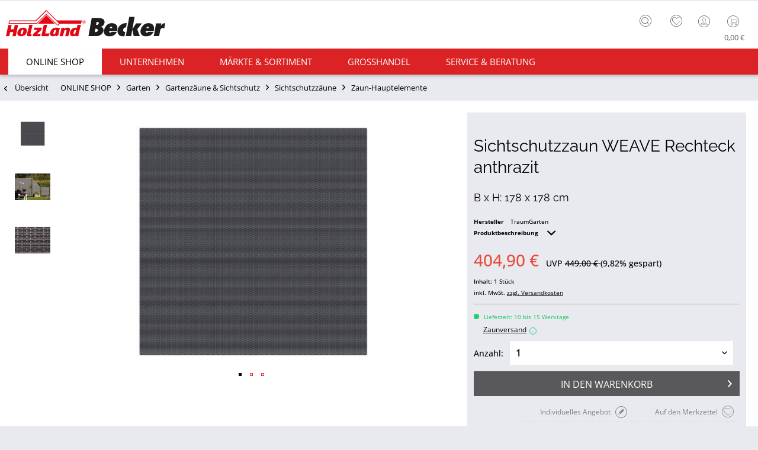

--- FILE ---
content_type: text/html; charset=UTF-8
request_url: https://www.holzlandbecker.de/sichtschutzzaun-weave-rechteck-anthrazit-br0229
body_size: 18419
content:
<!DOCTYPE html> <html class="no-js uni page_category_" lang="de" itemscope="itemscope" itemtype="http://schema.org/WebPage"> <head> <meta charset="utf-8"><script>window.dataLayer = window.dataLayer || [];</script><script>window.dataLayer.push({"ecommerce":{"detail":{"actionField":{"list":"Zaun-Hauptelemente"},"products":[{"name":"Sichtschutzzaun WEAVE Rechteck anthrazit","id":"B7110234","price":404.9,"brand":"TraumGarten","category":"Zaun-Hauptelemente","variant":""}]},"currencyCode":"EUR"},"google_tag_params":{"ecomm_pagetype":"product","ecomm_prodid":"B7110234","ecomm_breadcrumb":"[ONLINE SHOP, Garten, Gartenz\u00e4une & Sichtschutz, Sichtschutzz\u00e4une, Zaun-Hauptelemente]","ecomm_prodvalue":404.9,"ecomm_prodname":"Sichtschutzzaun WEAVE Rechteck anthrazit","items":[{"item_name":"Sichtschutzzaun WEAVE Rechteck anthrazit","item_id":"B7110234","price":404.9,"quantity":"","item_brand":"TraumGarten","item_variant":"","item_category":"Zaun-Hauptelemente","item_name_extended":"B7110234 - Sichtschutzzaun WEAVE Rechteck anthrazit"}],"currency":"EUR"}});</script><!-- WbmTagManager -->
<script>
(function(w,d,s,l,i){w[l]=w[l]||[];w[l].push({'gtm.start':new Date().getTime(),event:'gtm.js'});var f=d.getElementsByTagName(s)[0],j=d.createElement(s),dl=l!='dataLayer'?'&l='+l:'';j.async=true;j.src='https://www.googletagmanager.com/gtm.js?id='+i+dl+'';f.parentNode.insertBefore(j,f);})(window,document,'script','dataLayer','GTM-N7W7FKT');
</script>
<!-- End WbmTagManager --><script type="text/javascript" data-cmp-ab="1" src="https://cdn.consentmanager.net/delivery/autoblock/74586.js" data-cmp-id="74586" data-cmp-host="delivery.consentmanager.net" data-cmp-cdn="cdn.consentmanager.net" data-cmp-codesrc="3"></script> <meta name="author" content="" /> <meta name="robots" content="index,follow" /> <meta name="revisit-after" content="15 days" /> <meta name="keywords" content="WEAVE, Sichtschutzzaun, Elemente, Daher, mm-Aluminiumrahmen, zwei, Webschichten, ummantelt, sind., TraumGarten, beiden, 60, gleich, schön. Einfache, MontageDie, einfach, integrierte, Aufhängung, Sichtseiten, bestechen" /> <meta name="description" content="B x H: 178 x 178 cm" /> <meta property="og:type" content="product" /> <meta property="og:site_name" content="HolzLand Becker" /> <meta property="og:url" content="https://www.holzlandbecker.de/sichtschutzzaun-weave-rechteck-anthrazit-br0229" /> <meta property="og:title" content="Sichtschutzzaun WEAVE Rechteck anthrazit" /> <meta property="og:description" content=" TraumGarten Sichtschutzzaun &quot;WEAVE&quot; Rechteck anthrazit Mit WEAVE erleben Sie eine neue Generation des Sichtschutzes. Stabil und pflegeleicht Der Sichtschutzzaun WEAVE aus absolut blickdichtem PE-Kunststoff-Geflecht ist..." /> <meta property="og:image" content="https://static.holzlandbecker.de/media/image/8d/4b/d7/B7110234_1zBt3SD7Kfr49b.jpg" /> <meta name="twitter:card" content="product" /> <meta name="twitter:site" content="HolzLand Becker" /> <meta name="twitter:title" content="Sichtschutzzaun WEAVE Rechteck anthrazit" /> <meta name="twitter:description" content=" TraumGarten Sichtschutzzaun &quot;WEAVE&quot; Rechteck anthrazit Mit WEAVE erleben Sie eine neue Generation des Sichtschutzes. Stabil und pflegeleicht Der Sichtschutzzaun WEAVE aus absolut blickdichtem PE-Kunststoff-Geflecht ist..." /> <meta name="twitter:image" content="https://static.holzlandbecker.de/media/image/8d/4b/d7/B7110234_1zBt3SD7Kfr49b.jpg" /> <meta property="product:brand" content="TraumGarten" /> <meta property="product:price" content="404,90" /> <meta property="product:product_link" content="https://www.holzlandbecker.de/sichtschutzzaun-weave-rechteck-anthrazit-br0229" /> <meta itemprop="copyrightHolder" content="HolzLand Becker" /> <meta itemprop="copyrightYear" content="2014" /> <meta itemprop="isFamilyFriendly" content="True" /> <meta itemprop="image" content="https://static.holzlandbecker.de/media/vector/1a/1e/04/LOGO_Becker_lang.svg" /> <meta name="viewport" content="width=device-width, initial-scale=1.0"> <meta name="mobile-web-app-capable" content="yes"> <meta name="apple-mobile-web-app-title" content="HolzLand Becker"> <meta name="apple-mobile-web-app-capable" content="yes"> <meta name="apple-mobile-web-app-status-bar-style" content="default"> <meta name="designer" content="UNI Template, © TAB10, ENOOA s.r.o."> <link rel="apple-touch-icon-precomposed" href="https://static.holzlandbecker.de/media/image/95/39/74/apple-icon-180x180.png"> <link rel="shortcut icon" href="https://static.holzlandbecker.de/media/unknown/d9/0c/f4/favicon.ico"> <meta name="msapplication-navbutton-color" content="#db2325" /> <meta name="application-name" content="HolzLand Becker" /> <meta name="msapplication-starturl" content="https://www.holzlandbecker.de/" /> <meta name="msapplication-window" content="width=1024;height=768" /> <meta name="msapplication-TileImage" content="https://static.holzlandbecker.de/media/image/e1/97/b8/ms-icon-150x150.png"> <meta name="msapplication-TileColor" content="#db2325"> <meta name="theme-color" content="#db2325" /> <link rel="canonical" href="https://www.holzlandbecker.de/sichtschutzzaun-weave-rechteck-anthrazit-br0229" /> <title itemprop="name">Sichtschutzzaun WEAVE Rechteck anthrazit | Zaun-Hauptelemente | Sichtschutzzäune | Gartenzäune & Sichtschutz | Garten | ONLINE SHOP | HolzLand Becker</title> <link href="/web/cache/1762768598_88fae8d03797d963c2b801e1a39bdb3c.css" media="all" rel="stylesheet" type="text/css" /> <style> .tab-menu--cross-selling .holabe_listing_note { top:35%; left:42%; } .is--ctl-detail .js--collapse-target {background: unset !important;} </style> </head> <body class=" is--ctl-detail is--act-index " ><!-- WbmTagManager (noscript) -->
<noscript><iframe src="https://www.googletagmanager.com/ns.html?id=GTM-N7W7FKT"
            height="0" width="0" style="display:none;visibility:hidden"></iframe></noscript>
<!-- End WbmTagManager (noscript) --> <div data-paypalUnifiedMetaDataContainer="true" data-paypalUnifiedRestoreOrderNumberUrl="https://www.holzlandbecker.de/widgets/PaypalUnifiedOrderNumber/restoreOrderNumber" class="is--hidden"> </div> <script>
function plTrackAndTraceStart() {
if (window.parcelLabTrackAndTrace) {
window.parcelLabTrackAndTrace.initialize({
plUserId: 1623430,
show_searchForm: true,
show_zipCodeInput: true,
customTranslations: {
de: {
searchOrder: 'Auftragsnummer (z.B. AB12345678)',
}
}
});
var linkTag = document.createElement('link');
linkTag.rel = 'stylesheet';
linkTag.href = 'https://cdn.parcellab.com/css/v5/main.min.css';
document.head.appendChild(linkTag);
}
}
function observeForParcelLabDiv() {
const observer = new MutationObserver(function (mutations, obs) {
if (document.querySelector('#parcellab-track-and-trace')) {
obs.disconnect();
const scriptTag = document.createElement('script');
scriptTag.src = 'https://cdn.parcellab.com/js/v5/main.min.js';
scriptTag.async = true;
scriptTag.onload = plTrackAndTraceStart;
document.body.appendChild(scriptTag);
}
});
observer.observe(document.body, {
childList: true,
subtree: true
});
}
observeForParcelLabDiv();
</script> <div class="page-wrap"> <noscript class="noscript-main"> <div class="alert is--warning"> <div class="alert--icon"> <i class="icon--element icon--warning"></i> </div> <div class="alert--content"> Um HolzLand&#x20;Becker in vollem Umfang nutzen zu k&ouml;nnen, empfehlen wir Ihnen Javascript in Ihrem Browser zu aktiveren. </div> </div> </noscript> <header class="header-main"> <div class="top-bar"> <div class="container block-group"> <nav class="top-bar--navigation block" role="menubar"> <div class="sub--info-text"> <span>Kostenloser Versand</span> <span>Tel: 06104-9504-0</span> </div> <div class="top-bar--navtoggle"> <div class="tbn--toggler uni--tooltip" data-toggle="true"> <span class="tooltip" data-title="weitere Optionen"></span> </div> <div class="tbn--container"> <div class="navigation--entry entry--service has--drop-down" role="menuitem" aria-haspopup="true" data-drop-down-menu="true"> <i class="icon--service"></i> <span class="tb-entry-name">Service/Hilfe</span> </div> <div class="navigation--entry entry--notepad" role="menuitem"> <a href="https://www.holzlandbecker.de/note" title="Merkzettel" class=""> <i class="icon--heart"></i> <span class="note-name">Merkzettel</span> </a> </div> </div> </div> </nav> </div> </div> <div class="container header--navigation"> <div class="logo-main block-group" role="banner"> <div class="logo--shop block"> <a class="logo--link" href="https://www.holzlandbecker.de/" title="HolzLand Becker - zur Startseite wechseln"> <picture> <source srcset="https://static.holzlandbecker.de/media/vector/1a/1e/04/LOGO_Becker_lang.svg" media="(min-width: 78.75em)"> <source srcset="https://static.holzlandbecker.de/media/image/ce/fa/16/holzlandbecker_desktop.png" media="(min-width: 64em)"> <source srcset="https://static.holzlandbecker.de/media/image/18/6c/0e/holzlandbecker_tablet.png" media="(min-width: 48em)"> <img srcset="https://static.holzlandbecker.de/media/image/14/5b/2b/holzlandbecker_mobile.png" alt="HolzLand Becker - zur Startseite wechseln" /> </picture> </a> </div> </div> <nav class="shop--navigation block-group"> <ul class="navigation--list block-group" role="menubar"> <li class="navigation--entry entry--menu-left" role="menuitem"> <a class="entry--link entry--trigger btn is--icon-left" href="#offcanvas--left" data-offcanvas="true" data-offCanvasSelector=".sidebar-main"> <i class="icon--menu"></i> <span class="wtf-menuitemwithoutdomelement">Menü</span> </a> </li> <li class="navigation--entry entry--search uni--tooltip" role="menuitem" data-search="true" aria-haspopup="true"> <a class="btn entry--link entry--trigger" href="#show-hide--search" title="Suche anzeigen / schließen"> <i class="icon--search"></i> <span class="tooltip" data-title="Suche"></span> <span class="search--display">Suchen</span> </a> <form action="/search" method="get" class="main-search--form"> <input type="search" name="sSearch" aria-label="Finden Sie hier was Sie suchen!" class="main-search--field" autocomplete="off" autocapitalize="off" placeholder="Finden Sie hier was Sie suchen!" maxlength="85" value="" /> <button type="submit" class="main-search--button" aria-label="Suchen"> <i class="icon--search"></i> <span class="main-search--text">Suchen</span> </button> <div class="form--ajax-loader">&nbsp;</div> </form> <div class="main-search--results"></div> </li> <li class="navigation--entry entry--notepad" role="menuitem"> <a href="https://www.holzlandbecker.de/note" title="Merkzettel" class="btn"> <i class="icon--heart"></i> </a> </li> <li class="navigation--entry entry--account" role="menuitem" data-offcanvas="true" data-offCanvasSelector=".account--dropdown-navigation"> <a href="https://www.holzlandbecker.de/account" title="Mein Konto" class="uni--tooltip btn is--icon-left entry--link account--link"> <i class="icon--account"></i> <span class="account--display"> Mein Konto </span> <span class="tooltip" data-title="Mein Konto"></span> </a> </li> <li class="navigation--entry entry--cart" role="menuitem"> <a class="btn is--icon-left cart--link uni--tooltip" href="https://www.holzlandbecker.de/checkout/cart" title="Warenkorb"> <span class="cart--display"> Warenkorb </span> <span class="tooltip" data-title="Warenkorb"></span> <span class="badge is--primary is--minimal cart--quantity is--hidden">0</span> <i class="icon--basket"></i> <span class="cart--amount"> 0,00&nbsp;&euro; </span> </a> <div class="ajax-loader">&nbsp;</div> </li> </ul> </nav> <div class="container--ajax-cart" data-collapse-cart="true"></div> </div> </header> <nav class="navigation-main uni-sticky-menu"> <div class="container" data-menu-scroller="true" data-listSelector=".navigation--list.container" data-viewPortSelector=".navigation--list-wrapper"> <div class="navigation--list-wrapper"> <ul class="navigation--list container" role="menubar" itemscope="itemscope" itemtype="https://schema.org/SiteNavigationElement"> <li class="navigation--entry is--home" role="menuitem"> <a class="navigation--link is--first" href="https://www.holzlandbecker.de/" title="Home" itemprop="url"> <span itemprop="name"><i class="icon--house "></i> </span> </a> </li> <li class="navigation--entry is--active" role="menuitem"><a class="navigation--link is--active" href="https://www.holzlandbecker.de/online-shop/" title="ONLINE SHOP" aria-label="ONLINE SHOP" itemprop="url"><span itemprop="name">ONLINE SHOP</span></a></li><li class="navigation--entry" role="menuitem"><a class="navigation--link" href="https://www.holzlandbecker.de/unternehmen/" title="Unternehmen" aria-label="Unternehmen" itemprop="url"><span itemprop="name">Unternehmen</span></a></li><li class="navigation--entry" role="menuitem"><a class="navigation--link" href="https://www.holzlandbecker.de/maerkte-sortiment/" title="Märkte & Sortiment" aria-label="Märkte & Sortiment" itemprop="url"><span itemprop="name">Märkte & Sortiment</span></a></li><li class="navigation--entry" role="menuitem"><a class="navigation--link" href="https://www.holzlandbecker.de/grosshandel/" title="Grosshandel" aria-label="Grosshandel" itemprop="url"><span itemprop="name">Grosshandel</span></a></li><li class="navigation--entry" role="menuitem"><a class="navigation--link" href="https://www.holzlandbecker.de/service-beratung/" title="Service & Beratung" aria-label="Service & Beratung" itemprop="url"><span itemprop="name">Service & Beratung</span></a></li> </ul> </div> <div class="advanced-menu" data-advanced-menu="true" data-hoverDelay="250"> <div class="menu--container"> <div class="button-container"> <a href="https://www.holzlandbecker.de/online-shop/" class="button--category" title="Zur Kategorie ONLINE SHOP"> <i class="icon--arrow-right"></i> Zur Kategorie ONLINE SHOP </a> <span class="button--close"> <i class="icon--cross"></i> </span> </div> <div class="content--wrapper has--content"> <ul class="menu--list menu--level-0 columns--4" style="width: 100%;"> <li class="menu--list-item item--level-0" style="width: 100%"> <a href="https://www.holzlandbecker.de/online-shop/bodenbelaege/" class="menu--list-item-link" aria-label="Bodenbeläge" title="Bodenbeläge">Bodenbeläge</a> </li> <li class="menu--list-item item--level-0" style="width: 100%"> <a href="https://www.holzlandbecker.de/online-shop/terrassenbelaege/" class="menu--list-item-link" aria-label="Terrassenbeläge" title="Terrassenbeläge">Terrassenbeläge</a> </li> <li class="menu--list-item item--level-0" style="width: 100%"> <a href="https://www.holzlandbecker.de/online-shop/gartenhaeuser/" class="menu--list-item-link" aria-label="Garten" title="Garten">Garten</a> </li> <li class="menu--list-item item--level-0" style="width: 100%"> <a href="https://www.holzlandbecker.de/online-shop/kinderspielgeraete/" class="menu--list-item-link" aria-label="Kinderwelt" title="Kinderwelt">Kinderwelt</a> </li> <li class="menu--list-item item--level-0" style="width: 100%"> <a href="https://www.holzlandbecker.de/online-shop/wohnwelt/" class="menu--list-item-link" aria-label="Wohnwelt" title="Wohnwelt">Wohnwelt</a> </li> <li class="menu--list-item item--level-0" style="width: 100%"> <a href="https://www.holzlandbecker.de/online-shop/tueren/" class="menu--list-item-link" aria-label="Türen" title="Türen">Türen</a> </li> <li class="menu--list-item item--level-0" style="width: 100%"> <a href="https://www.holzlandbecker.de/online-shop/saunen-infrarotkabinen/" class="menu--list-item-link" aria-label="Sauna" title="Sauna">Sauna</a> </li> </ul> </div> </div> <div class="menu--container"> <div class="button-container"> <a href="https://www.holzlandbecker.de/unternehmen/" class="button--category" title="Zur Kategorie Unternehmen"> <i class="icon--arrow-right"></i> Zur Kategorie Unternehmen </a> <span class="button--close"> <i class="icon--cross"></i> </span> </div> <div class="content--wrapper has--content"> <ul class="menu--list menu--level-0 columns--4" style="width: 100%;"> <li class="menu--list-item item--level-0" style="width: 100%"> <a href="https://www.holzlandbecker.de/unternehmen/fachhandel/" class="menu--list-item-link" aria-label="Fachhandel" title="Fachhandel">Fachhandel</a> </li> <li class="menu--list-item item--level-0" style="width: 100%"> <a href="https://www.holzlandbecker.de/unternehmen/ueber-uns/" class="menu--list-item-link" aria-label="Über Uns" title="Über Uns">Über Uns</a> </li> <li class="menu--list-item item--level-0" style="width: 100%"> <a href="https://www.holzlandbecker.de/unternehmen/news/" class="menu--list-item-link" aria-label="News" title="News">News</a> </li> <li class="menu--list-item item--level-0" style="width: 100%"> <a href="https://holzlandbecker.recruitee.com/" class="menu--list-item-link" aria-label="Karriere" title="Karriere" target="_parent" rel="nofollow noopener">Karriere</a> </li> </ul> </div> </div> <div class="menu--container"> <div class="button-container"> <a href="https://www.holzlandbecker.de/maerkte-sortiment/" class="button--category" title="Zur Kategorie Märkte &amp; Sortiment"> <i class="icon--arrow-right"></i> Zur Kategorie Märkte & Sortiment </a> <span class="button--close"> <i class="icon--cross"></i> </span> </div> <div class="content--wrapper has--content"> <ul class="menu--list menu--level-0 columns--4" style="width: 100%;"> <li class="menu--list-item item--level-0" style="width: 100%"> <a href="https://www.holzlandbecker.de/maerkte-sortiment/fachmarkt-weiterstadt/-" class="menu--list-item-link" aria-label="Fachmarkt Obertshausen" title="Fachmarkt Obertshausen">Fachmarkt Obertshausen</a> </li> <li class="menu--list-item item--level-0" style="width: 100%"> <a href="https://www.holzlandbecker.de/maerkte-sortiment/fachmarkt-weiterstadt/" class="menu--list-item-link" aria-label="Fachmarkt Weiterstadt" title="Fachmarkt Weiterstadt">Fachmarkt Weiterstadt</a> </li> <li class="menu--list-item item--level-0" style="width: 100%"> <a href="https://www.holzlandbecker.de/maerkte-sortiment/holzbau/" class="menu--list-item-link" aria-label="Holzbau" title="Holzbau">Holzbau</a> </li> <li class="menu--list-item item--level-0" style="width: 100%"> <a href="https://www.holzlandbecker.de/maerkte-sortiment/marken/" class="menu--list-item-link" aria-label="Marken" title="Marken">Marken</a> </li> <li class="menu--list-item item--level-0" style="width: 100%"> <a href="https://www.holzlandbecker.de/maerkte-sortiment/parkett/" class="menu--list-item-link" aria-label="Parkett" title="Parkett">Parkett</a> </li> <li class="menu--list-item item--level-0" style="width: 100%"> <a href="https://www.holzlandbecker.de/maerkte-sortiment/laminat/" class="menu--list-item-link" aria-label="Laminat" title="Laminat">Laminat</a> </li> <li class="menu--list-item item--level-0" style="width: 100%"> <a href="https://www.holzlandbecker.de/maerkte-sortiment/vinylboeden/" class="menu--list-item-link" aria-label="Vinylböden" title="Vinylböden">Vinylböden</a> </li> <li class="menu--list-item item--level-0" style="width: 100%"> <a href="https://www.holzlandbecker.de/maerkte-sortiment/massivholzdielen/" class="menu--list-item-link" aria-label="Massivholzdielen" title="Massivholzdielen">Massivholzdielen</a> </li> <li class="menu--list-item item--level-0" style="width: 100%"> <a href="https://www.holzlandbecker.de/maerkte-sortiment/korkboeden/" class="menu--list-item-link" aria-label="Korkböden" title="Korkböden">Korkböden</a> </li> <li class="menu--list-item item--level-0" style="width: 100%"> <a href="https://www.holzlandbecker.de/maerkte-sortiment/wand-deckenpaneele/" class="menu--list-item-link" aria-label="Wand- &amp; Deckenpaneele" title="Wand- &amp; Deckenpaneele">Wand- & Deckenpaneele</a> </li> <li class="menu--list-item item--level-0" style="width: 100%"> <a href="https://www.holzlandbecker.de/maerkte-sortiment/fassadenverkleidung/" class="menu--list-item-link" aria-label="Fassadenverkleidung" title="Fassadenverkleidung">Fassadenverkleidung</a> </li> <li class="menu--list-item item--level-0" style="width: 100%"> <a href="https://www.holzlandbecker.de/maerkte-sortiment/saunen/" class="menu--list-item-link" aria-label="Saunen" title="Saunen">Saunen</a> </li> <li class="menu--list-item item--level-0" style="width: 100%"> <a href="https://www.holzlandbecker.de/maerkte-sortiment/gartenhaeuser/" class="menu--list-item-link" aria-label="Gartenhäuser" title="Gartenhäuser">Gartenhäuser</a> </li> <li class="menu--list-item item--level-0" style="width: 100%"> <a href="https://www.holzlandbecker.de/maerkte-sortiment/spielgeraete/" class="menu--list-item-link" aria-label="Spielgeräte" title="Spielgeräte">Spielgeräte</a> </li> <li class="menu--list-item item--level-0" style="width: 100%"> <a href="https://www.holzlandbecker.de/maerkte-sortiment/terrassenbelaege/" class="menu--list-item-link" aria-label="Terrassenbeläge" title="Terrassenbeläge">Terrassenbeläge</a> </li> <li class="menu--list-item item--level-0" style="width: 100%"> <a href="https://www.holzlandbecker.de/maerkte-sortiment/sichtschutzzaeune/" class="menu--list-item-link" aria-label="Sichtschutzzäune" title="Sichtschutzzäune">Sichtschutzzäune</a> </li> <li class="menu--list-item item--level-0" style="width: 100%"> <a href="https://www.holzlandbecker.de/maerkte-sortiment/tueren/" class="menu--list-item-link" aria-label="Türen" title="Türen">Türen</a> </li> <li class="menu--list-item item--level-0" style="width: 100%"> <a href="https://www.holzlandbecker.de/maerkte-sortiment/kuechenarbeitsplatten/" class="menu--list-item-link" aria-label="Küchenarbeitsplatten" title="Küchenarbeitsplatten">Küchenarbeitsplatten</a> </li> <li class="menu--list-item item--level-0" style="width: 100%"> <a href="https://www.holzlandbecker.de/maerkte-sortiment/platten/" class="menu--list-item-link" aria-label="Platten" title="Platten">Platten</a> </li> <li class="menu--list-item item--level-0" style="width: 100%"> <a href="https://www.holzlandbecker.de/maerkte-sortiment/meetingboxen/" class="menu--list-item-link" aria-label="Meetingboxen" title="Meetingboxen">Meetingboxen</a> </li> </ul> </div> </div> <div class="menu--container"> <div class="button-container"> <a href="https://www.holzlandbecker.de/grosshandel/" class="button--category" title="Zur Kategorie Grosshandel"> <i class="icon--arrow-right"></i> Zur Kategorie Grosshandel </a> <span class="button--close"> <i class="icon--cross"></i> </span> </div> <div class="content--wrapper has--content"> <ul class="menu--list menu--level-0 columns--4" style="width: 100%;"> <li class="menu--list-item item--level-0" style="width: 100%"> <a href="https://www.holzlandbecker.de/grosshandel/ihre-ansprechpartner/" class="menu--list-item-link" aria-label="Ihre Ansprechpartner" title="Ihre Ansprechpartner">Ihre Ansprechpartner</a> </li> <li class="menu--list-item item--level-0" style="width: 100%"> <a href="https://www.holzlandbecker.de/grosshandel/firmenbonus/" class="menu--list-item-link" aria-label="Firmenbonus" title="Firmenbonus">Firmenbonus</a> </li> </ul> </div> </div> <div class="menu--container"> <div class="button-container"> <a href="https://www.holzlandbecker.de/service-beratung/" class="button--category" title="Zur Kategorie Service &amp; Beratung"> <i class="icon--arrow-right"></i> Zur Kategorie Service & Beratung </a> <span class="button--close"> <i class="icon--cross"></i> </span> </div> <div class="content--wrapper has--content"> <ul class="menu--list menu--level-0 columns--4" style="width: 100%;"> <li class="menu--list-item item--level-0" style="width: 100%"> <a href="https://www.holzlandbecker.de/service-beratung/persoenliche-beratung/" class="menu--list-item-link" aria-label="Persönliche Beratung" title="Persönliche Beratung">Persönliche Beratung</a> </li> <li class="menu--list-item item--level-0" style="width: 100%"> <a href="https://www.holzlandbecker.de/service-beratung/aufmass/" class="menu--list-item-link" aria-label="Aufmaß" title="Aufmaß">Aufmaß</a> </li> <li class="menu--list-item item--level-0" style="width: 100%"> <a href="https://www.holzlandbecker.de/service-beratung/zuschnitt/" class="menu--list-item-link" aria-label="Zuschnitt" title="Zuschnitt">Zuschnitt</a> </li> <li class="menu--list-item item--level-0" style="width: 100%"> <a href="https://www.holzlandbecker.de/service-beratung/mitnahme-lieferservice/" class="menu--list-item-link" aria-label="Mitnahme &amp; Lieferservice" title="Mitnahme &amp; Lieferservice">Mitnahme & Lieferservice</a> </li> <li class="menu--list-item item--level-0" style="width: 100%"> <a href="https://www.holzlandbecker.de/service-beratung/montage-handwerkerservice/" class="menu--list-item-link" aria-label="Montage &amp; Handwerkerservice" title="Montage &amp; Handwerkerservice">Montage & Handwerkerservice</a> </li> <li class="menu--list-item item--level-0" style="width: 100%"> <a href="https://www.holzlandbecker.de/service-beratung/ratgeber/" class="menu--list-item-link" aria-label="Ratgeber" title="Ratgeber">Ratgeber</a> </li> <li class="menu--list-item item--level-0" style="width: 100%"> <a href="/newsletter" class="menu--list-item-link" aria-label="Newsletter" title="Newsletter">Newsletter</a> </li> <li class="menu--list-item item--level-0" style="width: 100%"> <a href="https://www.holzlandbecker.de/service-beratung/mietservice" class="menu--list-item-link" aria-label="Maschinen &amp; Mietservice" title="Maschinen &amp; Mietservice">Maschinen & Mietservice</a> </li> <li class="menu--list-item item--level-0" style="width: 100%"> <a href="https://www.holzlandbecker.de/sendungsverfolgung" class="menu--list-item-link" aria-label="Sendungsverfolgung" title="Sendungsverfolgung" target="https://www.holzlandbecker.de/se">Sendungsverfolgung</a> </li> </ul> </div> </div> </div> </div> </nav> <section class="content-main container block-group"> <nav class="content--breadcrumb block"> <a class="breadcrumb--button breadcrumb--link" href="https://www.holzlandbecker.de/online-shop/gartenprodukte/gartenzaun/sichtschutzzaeune/zaun-hauptelemente/" title="Übersicht"> <i class="icon--arrow-left"></i> <span class="breadcrumb--title">Übersicht</span> </a> <ul class="breadcrumb--list" role="menu" itemscope itemtype="https://schema.org/BreadcrumbList"> <li role="menuitem" class="breadcrumb--entry" itemprop="itemListElement" itemscope itemtype="https://schema.org/ListItem"> <a class="breadcrumb--link" href="https://www.holzlandbecker.de/online-shop/" title="ONLINE SHOP" itemprop="item"> <link itemprop="url" href="https://www.holzlandbecker.de/online-shop/" /> <span class="breadcrumb--title" itemprop="name">ONLINE SHOP</span> </a> <meta itemprop="position" content="0" /> </li> <li role="none" class="breadcrumb--separator"> <i class="icon--arrow-right"></i> </li> <li role="menuitem" class="breadcrumb--entry" itemprop="itemListElement" itemscope itemtype="https://schema.org/ListItem"> <a class="breadcrumb--link" href="https://www.holzlandbecker.de/online-shop/gartenhaeuser/" title="Garten" itemprop="item"> <link itemprop="url" href="https://www.holzlandbecker.de/online-shop/gartenhaeuser/" /> <span class="breadcrumb--title" itemprop="name">Garten</span> </a> <meta itemprop="position" content="1" /> </li> <li role="none" class="breadcrumb--separator"> <i class="icon--arrow-right"></i> </li> <li role="menuitem" class="breadcrumb--entry" itemprop="itemListElement" itemscope itemtype="https://schema.org/ListItem"> <a class="breadcrumb--link" href="https://www.holzlandbecker.de/online-shop/gartenprodukte/gartenzaun/" title="Gartenzäune &amp; Sichtschutz" itemprop="item"> <link itemprop="url" href="https://www.holzlandbecker.de/online-shop/gartenprodukte/gartenzaun/" /> <span class="breadcrumb--title" itemprop="name">Gartenzäune & Sichtschutz</span> </a> <meta itemprop="position" content="2" /> </li> <li role="none" class="breadcrumb--separator"> <i class="icon--arrow-right"></i> </li> <li role="menuitem" class="breadcrumb--entry" itemprop="itemListElement" itemscope itemtype="https://schema.org/ListItem"> <a class="breadcrumb--link" href="https://www.holzlandbecker.de/online-shop/gartenprodukte/gartenzaun/sichtschutzzaeune/" title="Sichtschutzzäune" itemprop="item"> <link itemprop="url" href="https://www.holzlandbecker.de/online-shop/gartenprodukte/gartenzaun/sichtschutzzaeune/" /> <span class="breadcrumb--title" itemprop="name">Sichtschutzzäune</span> </a> <meta itemprop="position" content="3" /> </li> <li role="none" class="breadcrumb--separator"> <i class="icon--arrow-right"></i> </li> <li role="menuitem" class="breadcrumb--entry is--active" itemprop="itemListElement" itemscope itemtype="https://schema.org/ListItem"> <a class="breadcrumb--link" href="https://www.holzlandbecker.de/online-shop/gartenprodukte/gartenzaun/sichtschutzzaeune/zaun-hauptelemente/" title="Zaun-Hauptelemente" itemprop="item"> <link itemprop="url" href="https://www.holzlandbecker.de/online-shop/gartenprodukte/gartenzaun/sichtschutzzaeune/zaun-hauptelemente/" /> <span class="breadcrumb--title" itemprop="name">Zaun-Hauptelemente</span> </a> <meta itemprop="position" content="4" /> </li> </ul> </nav> <nav class="product--navigation"> <div class="container"> <div class="product--navigation--wrap"> <a href="#" class="navigation--link link--prev"> <div class="link--prev-button"> <span class="link--prev-inner">Zurück</span> </div> </a> <a href="#" class="navigation--link link--next"> <div class="link--next-button"> <span class="link--next-inner">Weiter</span> </div> </a> </div> </div> </nav> <div class="content-main--inner"> <aside class="sidebar-main off-canvas"> <div class="navigation--smartphone"> <ul class="navigation--list "> <li class="navigation--entry entry--close-off-canvas"> <a href="#close-categories-menu" title="Menü schließen" class="navigation--link"> Menü schließen <i class="icon--arrow-right"></i> </a> </li> </ul> <div class="mobile--switches"> </div> </div> <div class="sidebar--categories-wrapper" data-subcategory-nav="true" data-mainCategoryId="3" data-categoryId="649" data-fetchUrl="/widgets/listing/getCategory/categoryId/649"> <div class="categories--headline navigation--headline"> Kategorien </div> <div class="sidebar--categories-navigation"> <ul class="sidebar--navigation categories--navigation navigation--list is--drop-down is--level0 is--rounded" role="menu"> <li class="navigation--entry is--active has--sub-categories has--sub-children" role="menuitem"> <a class="navigation--link is--active has--sub-categories link--go-forward" href="https://www.holzlandbecker.de/online-shop/" data-categoryId="12" data-fetchUrl="/widgets/listing/getCategory/categoryId/12" title="ONLINE SHOP" > ONLINE SHOP <span class="is--icon-right"> <i class="icon--arrow-right"></i> </span> </a> <ul class="sidebar--navigation categories--navigation navigation--list is--level1 is--rounded" role="menu"> <li class="navigation--entry has--sub-children" role="menuitem"> <a class="navigation--link link--go-forward" href="https://www.holzlandbecker.de/online-shop/bodenbelaege/" data-categoryId="461" data-fetchUrl="/widgets/listing/getCategory/categoryId/461" title="Bodenbeläge" > Bodenbeläge <span class="is--icon-right"> <i class="icon--arrow-right"></i> </span> </a> </li> <li class="navigation--entry has--sub-children" role="menuitem"> <a class="navigation--link link--go-forward" href="https://www.holzlandbecker.de/online-shop/terrassenbelaege/" data-categoryId="462" data-fetchUrl="/widgets/listing/getCategory/categoryId/462" title="Terrassenbeläge" > Terrassenbeläge <span class="is--icon-right"> <i class="icon--arrow-right"></i> </span> </a> </li> <li class="navigation--entry is--active has--sub-categories has--sub-children" role="menuitem"> <a class="navigation--link is--active has--sub-categories link--go-forward" href="https://www.holzlandbecker.de/online-shop/gartenhaeuser/" data-categoryId="463" data-fetchUrl="/widgets/listing/getCategory/categoryId/463" title="Garten" > Garten <span class="is--icon-right"> <i class="icon--arrow-right"></i> </span> </a> <ul class="sidebar--navigation categories--navigation navigation--list is--level2 navigation--level-high is--rounded" role="menu"> <li class="navigation--entry has--sub-children" role="menuitem"> <a class="navigation--link link--go-forward" href="https://www.holzlandbecker.de/online-shop/garten/garten-und-geraetehaeuser/" data-categoryId="470" data-fetchUrl="/widgets/listing/getCategory/categoryId/470" title="Garten- und Gerätehäuser" > Garten- und Gerätehäuser <span class="is--icon-right"> <i class="icon--arrow-right"></i> </span> </a> </li> <li class="navigation--entry has--sub-children" role="menuitem"> <a class="navigation--link link--go-forward" href="https://www.holzlandbecker.de/online-shop/garten/gartenbauten/" data-categoryId="859" data-fetchUrl="/widgets/listing/getCategory/categoryId/859" title="Gartenbauten" > Gartenbauten <span class="is--icon-right"> <i class="icon--arrow-right"></i> </span> </a> </li> <li class="navigation--entry is--active has--sub-categories has--sub-children" role="menuitem"> <a class="navigation--link is--active has--sub-categories link--go-forward" href="https://www.holzlandbecker.de/online-shop/gartenprodukte/gartenzaun/" data-categoryId="529" data-fetchUrl="/widgets/listing/getCategory/categoryId/529" title="Gartenzäune &amp; Sichtschutz" > Gartenzäune & Sichtschutz <span class="is--icon-right"> <i class="icon--arrow-right"></i> </span> </a> <ul class="sidebar--navigation categories--navigation navigation--list is--level3 navigation--level-high is--rounded" role="menu"> <li class="navigation--entry is--active has--sub-categories has--sub-children" role="menuitem"> <a class="navigation--link is--active has--sub-categories link--go-forward" href="https://www.holzlandbecker.de/online-shop/gartenprodukte/gartenzaun/sichtschutzzaeune/" data-categoryId="530" data-fetchUrl="/widgets/listing/getCategory/categoryId/530" title="Sichtschutzzäune" > Sichtschutzzäune <span class="is--icon-right"> <i class="icon--arrow-right"></i> </span> </a> <ul class="sidebar--navigation categories--navigation navigation--list is--level4 navigation--level-high is--rounded" role="menu"> <li class="navigation--entry" role="menuitem"> <a class="navigation--link" href="https://www.holzlandbecker.de/online-shop/gartenprodukte/gartenzaun/sichtschutzzaeune/steckzaeune/" data-categoryId="650" data-fetchUrl="/widgets/listing/getCategory/categoryId/650" title="Steckzäune" > Steckzäune </a> </li> <li class="navigation--entry is--active" role="menuitem"> <a class="navigation--link is--active" href="https://www.holzlandbecker.de/online-shop/gartenprodukte/gartenzaun/sichtschutzzaeune/zaun-hauptelemente/" data-categoryId="649" data-fetchUrl="/widgets/listing/getCategory/categoryId/649" title="Zaun-Hauptelemente" > Zaun-Hauptelemente </a> </li> <li class="navigation--entry" role="menuitem"> <a class="navigation--link" href="https://www.holzlandbecker.de/online-shop/gartenprodukte/gartenzaun/sichtschutzzaeune/zaun-halbelemente/" data-categoryId="648" data-fetchUrl="/widgets/listing/getCategory/categoryId/648" title="Zaun-Halbelemente" > Zaun-Halbelemente </a> </li> <li class="navigation--entry" role="menuitem"> <a class="navigation--link" href="https://www.holzlandbecker.de/online-shop/gartenprodukte/gartenzaun/sichtschutzzaeune/zaun-schraegelemente/" data-categoryId="647" data-fetchUrl="/widgets/listing/getCategory/categoryId/647" title="Zaun-Schrägelemente" > Zaun-Schrägelemente </a> </li> </ul> </li> <li class="navigation--entry" role="menuitem"> <a class="navigation--link" href="https://www.holzlandbecker.de/online-shop/gartenprodukte/gartenzaun/sichtschutzmatten/" data-categoryId="760" data-fetchUrl="/widgets/listing/getCategory/categoryId/760" title="Sichtschutzmatten" > Sichtschutzmatten </a> </li> <li class="navigation--entry" role="menuitem"> <a class="navigation--link" href="https://www.holzlandbecker.de/online-shop/gartenprodukte/gartenzaun/vorgartenzaeune/" data-categoryId="532" data-fetchUrl="/widgets/listing/getCategory/categoryId/532" title="Vorgartenzäune" > Vorgartenzäune </a> </li> <li class="navigation--entry" role="menuitem"> <a class="navigation--link" href="https://www.holzlandbecker.de/online-shop/gartenprodukte/gartenzaun/rankgitter/" data-categoryId="633" data-fetchUrl="/widgets/listing/getCategory/categoryId/633" title="Rankgitter" > Rankgitter </a> </li> <li class="navigation--entry has--sub-children" role="menuitem"> <a class="navigation--link link--go-forward" href="https://www.holzlandbecker.de/online-shop/garten/gartenzaeune-sichtschutz/gartenzaun-zubehoer/" data-categoryId="582" data-fetchUrl="/widgets/listing/getCategory/categoryId/582" title="Gartenzaun-Zubehör" > Gartenzaun-Zubehör <span class="is--icon-right"> <i class="icon--arrow-right"></i> </span> </a> </li> <li class="navigation--entry" role="menuitem"> <a class="navigation--link" href="https://www.holzlandbecker.de/online-shop/gartenprodukte/gartenzaun/gartenzaun-sale/" data-categoryId="917" data-fetchUrl="/widgets/listing/getCategory/categoryId/917" title="Gartenzaun-Sale" > Gartenzaun-Sale </a> </li> </ul> </li> <li class="navigation--entry has--sub-children" role="menuitem"> <a class="navigation--link link--go-forward" href="https://www.holzlandbecker.de/online-shop/garten/leben-im-garten/" data-categoryId="900" data-fetchUrl="/widgets/listing/getCategory/categoryId/900" title="Leben im Garten" > Leben im Garten <span class="is--icon-right"> <i class="icon--arrow-right"></i> </span> </a> </li> </ul> </li> <li class="navigation--entry has--sub-children" role="menuitem"> <a class="navigation--link link--go-forward" href="https://www.holzlandbecker.de/online-shop/kinderspielgeraete/" data-categoryId="464" data-fetchUrl="/widgets/listing/getCategory/categoryId/464" title="Kinderwelt" > Kinderwelt <span class="is--icon-right"> <i class="icon--arrow-right"></i> </span> </a> </li> <li class="navigation--entry has--sub-children" role="menuitem"> <a class="navigation--link link--go-forward" href="https://www.holzlandbecker.de/online-shop/wohnwelt/" data-categoryId="780" data-fetchUrl="/widgets/listing/getCategory/categoryId/780" title="Wohnwelt" > Wohnwelt <span class="is--icon-right"> <i class="icon--arrow-right"></i> </span> </a> </li> <li class="navigation--entry has--sub-children" role="menuitem"> <a class="navigation--link link--go-forward" href="https://www.holzlandbecker.de/online-shop/tueren/" data-categoryId="925" data-fetchUrl="/widgets/listing/getCategory/categoryId/925" title="Türen" > Türen <span class="is--icon-right"> <i class="icon--arrow-right"></i> </span> </a> </li> <li class="navigation--entry has--sub-children" role="menuitem"> <a class="navigation--link link--go-forward" href="https://www.holzlandbecker.de/online-shop/saunen-infrarotkabinen/" data-categoryId="465" data-fetchUrl="/widgets/listing/getCategory/categoryId/465" title="Sauna" > Sauna <span class="is--icon-right"> <i class="icon--arrow-right"></i> </span> </a> </li> <li class="navigation--entry has--sub-children" role="menuitem"> <a class="navigation--link link--go-forward" href="https://www.holzlandbecker.de/online-shop/pflegemittel/" data-categoryId="664" data-fetchUrl="/widgets/listing/getCategory/categoryId/664" title="Pflegemittel" > Pflegemittel <span class="is--icon-right"> <i class="icon--arrow-right"></i> </span> </a> </li> </ul> </li> <li class="navigation--entry has--sub-children" role="menuitem"> <a class="navigation--link link--go-forward" href="https://www.holzlandbecker.de/unternehmen/" data-categoryId="5" data-fetchUrl="/widgets/listing/getCategory/categoryId/5" title="Unternehmen" > Unternehmen <span class="is--icon-right"> <i class="icon--arrow-right"></i> </span> </a> </li> <li class="navigation--entry has--sub-children" role="menuitem"> <a class="navigation--link link--go-forward" href="https://www.holzlandbecker.de/maerkte-sortiment/" data-categoryId="6" data-fetchUrl="/widgets/listing/getCategory/categoryId/6" title="Märkte &amp; Sortiment" > Märkte & Sortiment <span class="is--icon-right"> <i class="icon--arrow-right"></i> </span> </a> </li> <li class="navigation--entry has--sub-children" role="menuitem"> <a class="navigation--link link--go-forward" href="https://www.holzlandbecker.de/grosshandel/" data-categoryId="7" data-fetchUrl="/widgets/listing/getCategory/categoryId/7" title="Grosshandel" > Grosshandel <span class="is--icon-right"> <i class="icon--arrow-right"></i> </span> </a> </li> <li class="navigation--entry has--sub-children" role="menuitem"> <a class="navigation--link link--go-forward" href="https://www.holzlandbecker.de/service-beratung/" data-categoryId="8" data-fetchUrl="/widgets/listing/getCategory/categoryId/8" title="Service &amp; Beratung" > Service & Beratung <span class="is--icon-right"> <i class="icon--arrow-right"></i> </span> </a> </li> </ul> </div> </div> </aside> <div class="content--wrapper"> <input id="hp24_note" type="hidden" value=""> <div class="content product--details" itemscope itemtype="https://schema.org/Product" data-product-navigation="/widgets/listing/productNavigation" data-category-id="649" data-main-ordernumber="B7110234" data-ajax-wishlist="true" data-compare-ajax="true" data-ajax-variants-container="true"> <div class="product--detail-upper block-group"> <div class="container"> <div class="product--image-container image-slider product--image-zoom" data-image-slider="true" data-image-gallery="true" data-maxZoom="0" data-thumbnails=".image--thumbnails" > <div class="image--thumbnails image-slider--thumbnails"> <div class="image-slider--thumbnails-slide"> <a href="https://static.holzlandbecker.de/media/image/8d/4b/d7/B7110234_1zBt3SD7Kfr49b.jpg" title="Vorschau: Sichtschutzzaun WEAVE Rechteck anthrazit" class="thumbnail--link is--active" rel="nofollow noopener"> <img srcset="https://static.holzlandbecker.de/media/image/f6/5e/d4/B7110234_1zBt3SD7Kfr49b_200x200.jpg, https://static.holzlandbecker.de/media/image/06/4b/a7/B7110234_1zBt3SD7Kfr49b_200x200@2x.jpg 2x" alt="Vorschau: Sichtschutzzaun WEAVE Rechteck anthrazit" title="Vorschau: Sichtschutzzaun WEAVE Rechteck anthrazit" class="thumbnail--image" /> </a> <a href="https://static.holzlandbecker.de/media/image/bf/cd/b7/B7110234_3X3Wee3qDXDmjS.jpg" title="Vorschau: Sichtschutzzaun WEAVE Rechteck anthrazit" class="thumbnail--link" rel="nofollow noopener"> <img srcset="https://static.holzlandbecker.de/media/image/7f/3d/c0/B7110234_3X3Wee3qDXDmjS_200x200.jpg, https://static.holzlandbecker.de/media/image/f3/de/d8/B7110234_3X3Wee3qDXDmjS_200x200@2x.jpg 2x" alt="Vorschau: Sichtschutzzaun WEAVE Rechteck anthrazit" title="Vorschau: Sichtschutzzaun WEAVE Rechteck anthrazit" class="thumbnail--image" /> </a> <a href="https://static.holzlandbecker.de/media/image/07/fc/88/B7110234_2kobfjjcJzYMeh.jpg" title="Vorschau: Sichtschutzzaun WEAVE Rechteck anthrazit" class="thumbnail--link" rel="nofollow noopener"> <img srcset="https://static.holzlandbecker.de/media/image/2b/c0/56/B7110234_2kobfjjcJzYMeh_200x200.jpg, https://static.holzlandbecker.de/media/image/1f/ab/86/B7110234_2kobfjjcJzYMeh_200x200@2x.jpg 2x" alt="Vorschau: Sichtschutzzaun WEAVE Rechteck anthrazit" title="Vorschau: Sichtschutzzaun WEAVE Rechteck anthrazit" class="thumbnail--image" /> </a> </div> </div> <div class="image-slider--container"> <div class="image-slider--slide"> <div class="image--box image-slider--item"> <span class="image--element" data-img-large="https://static.holzlandbecker.de/media/image/2a/e9/21/B7110234_1zBt3SD7Kfr49b_1280x1280.jpg" data-img-small="https://static.holzlandbecker.de/media/image/f6/5e/d4/B7110234_1zBt3SD7Kfr49b_200x200.jpg" data-img-original="https://static.holzlandbecker.de/media/image/8d/4b/d7/B7110234_1zBt3SD7Kfr49b.jpg" data-alt="Sichtschutzzaun WEAVE Rechteck anthrazit"> <span class="image--media"> <img srcset="https://static.holzlandbecker.de/media/image/40/43/08/B7110234_1zBt3SD7Kfr49b_600x600.jpg, https://static.holzlandbecker.de/media/image/96/fc/bc/B7110234_1zBt3SD7Kfr49b_600x600@2x.jpg 2x" src="https://static.holzlandbecker.de/media/image/40/43/08/B7110234_1zBt3SD7Kfr49b_600x600.jpg" alt="Sichtschutzzaun WEAVE Rechteck anthrazit" itemprop="image" /> </span> </span> </div> <div class="image--box image-slider--item"> <span class="image--element" data-img-large="https://static.holzlandbecker.de/media/image/0a/e9/b2/B7110234_3X3Wee3qDXDmjS_1280x1280.jpg" data-img-small="https://static.holzlandbecker.de/media/image/7f/3d/c0/B7110234_3X3Wee3qDXDmjS_200x200.jpg" data-img-original="https://static.holzlandbecker.de/media/image/bf/cd/b7/B7110234_3X3Wee3qDXDmjS.jpg" data-alt="Sichtschutzzaun WEAVE Rechteck anthrazit"> <span class="image--media"> <img srcset="https://static.holzlandbecker.de/media/image/b7/fd/57/B7110234_3X3Wee3qDXDmjS_600x600.jpg, https://static.holzlandbecker.de/media/image/d1/b6/92/B7110234_3X3Wee3qDXDmjS_600x600@2x.jpg 2x" alt="Sichtschutzzaun WEAVE Rechteck anthrazit" itemprop="image" /> </span> </span> </div> <div class="image--box image-slider--item"> <span class="image--element" data-img-large="https://static.holzlandbecker.de/media/image/cb/34/e3/B7110234_2kobfjjcJzYMeh_1280x1280.jpg" data-img-small="https://static.holzlandbecker.de/media/image/2b/c0/56/B7110234_2kobfjjcJzYMeh_200x200.jpg" data-img-original="https://static.holzlandbecker.de/media/image/07/fc/88/B7110234_2kobfjjcJzYMeh.jpg" data-alt="Sichtschutzzaun WEAVE Rechteck anthrazit"> <span class="image--media"> <img srcset="https://static.holzlandbecker.de/media/image/56/65/17/B7110234_2kobfjjcJzYMeh_600x600.jpg, https://static.holzlandbecker.de/media/image/79/47/cc/B7110234_2kobfjjcJzYMeh_600x600@2x.jpg 2x" alt="Sichtschutzzaun WEAVE Rechteck anthrazit" itemprop="image" /> </span> </span> </div> </div> </div> <div class="image--dots image-slider--dots panel--dot-nav"> <a href="#" class="dot--link">&nbsp;</a> <a href="#" class="dot--link">&nbsp;</a> <a href="#" class="dot--link">&nbsp;</a> </div> </div> <div class="product--buybox block"> <div class="is--hidden" itemprop="brand" itemtype="https://schema.org/Brand" itemscope> <meta itemprop="name" content="TraumGarten" /> </div> <meta itemprop="weight" content="24 kg"/> <meta itemprop="height" content="178 cm"/> <meta itemprop="width" content="178 cm"/> <meta itemprop="depth" content="6 cm"/> <header class="product--header"> <div class="product--info"> <h1 class="product--title" itemprop="name"> Sichtschutzzaun WEAVE Rechteck anthrazit </h1> <h2 class="holabe_produkt-title-two">B x H: 178 x 178 cm</h2> <ul class="product--base-info list--unstyled"> <li class="base-info--entry entry--supplier"> <strong class="entry--label"> Hersteller </strong> <span class="entry--content"> TraumGarten </span> </li> <li class="base-info--entry entry--sku"> <strong class="entry--label"> Artikel-Nr.: </strong> <meta itemprop="productID" content="7090"/> <span class="entry--content" itemprop="sku"> B7110234 </span> </li> <li class="base-info--entry entry--description-link"> <strong class="entry--label"> Produktbeschreibung <i class="icon--arrow-down"></i> </strong> </li> </ul> </div> </header> <div itemprop="offers" itemscope itemtype="https://schema.org/Offer" class="buybox--inner"> <meta itemprop="priceCurrency" content="EUR"/> <span itemprop="priceSpecification" itemscope itemtype="https://schema.org/PriceSpecification"> <meta itemprop="valueAddedTaxIncluded" content="true"/> </span> <meta itemprop="url" content="https://www.holzlandbecker.de/sichtschutzzaun-weave-rechteck-anthrazit-br0229"/> <div class="product--price price--default price--discount"> <span class="price--content content--default"> <meta itemprop="price" content="404.90"> 404,90&nbsp;&euro; </span> <span class="price--discount-icon"> <i class="icon--percent2"></i> </span> &nbsp; UVP <span class="content--discount"> <span class="price--line-through">449,00&nbsp;&euro; </span> <span class="price--discount-percentage">(9,82% gespart)</span> </span> </div> <div class='product--price price--unit'> <span class="price--label label--purchase-unit"> Inhalt: </span> 1 Stück </div> <p class="product--tax"> inkl. MwSt. <a title="Versandkosten" href="/lieferbedingungen-und-versandkosten" style="text-decoration:underline" target="_blank">zzgl. Versandkosten</a> </p> <div class='article_details_price_unit'> <hr> </div> <div data-pp-message data-pp-placement="product" data-pp-amount="404,90"> </div> <div class="product--delivery"> <link itemprop="availability" href="http://schema.org/InStock" /> <p class="delivery--information"> <span class="delivery--text delivery--text-available"> <i class="delivery--status-icon delivery--status-available"></i> Lieferzeit: 10 bis 15 Werktage </span> </p> </div> <div class="holabe-shipping"> <a href="/lieferbedingungen-und-versandkosten" target="_blank" title="Weitere Informationen zu Zaunversand"> Zaunversand<span><i class="holabe_tooltip_icon">i</i></span></a> </div> <span itemprop="sku" content="B7110234"></span> <span itemprop="url" content="https://www.holzlandbecker.de/sichtschutzzaun-weave-rechteck-anthrazit-br0229"></span> <span itemprop="availability" href="http://schema.org/LimitedAvailability"></span> <form name="sAddToBasket" method="post" action="https://www.holzlandbecker.de/checkout/addArticle" class="buybox--form" data-add-article="true" data-eventName="submit"> <input type="hidden" name="sActionIdentifier" value=""/> <input type="hidden" name="sAddAccessories" id="sAddAccessories" value=""/> <input type="hidden" name="sAdd" value="B7110234"/> <div class="buybox--button-container block-group"> <div class="buybox--quantity block holabe_ads_selectfield"><div>Anzahl: </div> <div class="select-field"> <select id="sQuantity" name="sQuantity" class="quantity--select"> <option value="1">1 </option> <option value="2">2 </option> <option value="3">3 </option> <option value="4">4 </option> <option value="5">5 </option> <option value="6">6 </option> <option value="7">7 </option> <option value="8">8 </option> <option value="9">9 </option> <option value="10">10 </option> <option value="11">11 </option> <option value="12">12 </option> <option value="13">13 </option> <option value="14">14 </option> <option value="15">15 </option> <option value="16">16 </option> <option value="17">17 </option> <option value="18">18 </option> <option value="19">19 </option> <option value="20">20 </option> <option value="21">21 </option> <option value="22">22 </option> <option value="23">23 </option> <option value="24">24 </option> <option value="25">25 </option> <option value="26">26 </option> <option value="27">27 </option> <option value="28">28 </option> <option value="29">29 </option> <option value="30">30 </option> <option value="31">31 </option> <option value="32">32 </option> <option value="33">33 </option> <option value="34">34 </option> <option value="35">35 </option> <option value="36">36 </option> <option value="37">37 </option> <option value="38">38 </option> <option value="39">39 </option> <option value="40">40 </option> <option value="41">41 </option> <option value="42">42 </option> <option value="43">43 </option> <option value="44">44 </option> <option value="45">45 </option> <option value="46">46 </option> <option value="47">47 </option> <option value="48">48 </option> <option value="49">49 </option> <option value="50">50 </option> <option value="51">51 </option> <option value="52">52 </option> <option value="53">53 </option> <option value="54">54 </option> <option value="55">55 </option> <option value="56">56 </option> <option value="57">57 </option> <option value="58">58 </option> <option value="59">59 </option> <option value="60">60 </option> <option value="61">61 </option> <option value="62">62 </option> <option value="63">63 </option> <option value="64">64 </option> <option value="65">65 </option> <option value="66">66 </option> <option value="67">67 </option> <option value="68">68 </option> <option value="69">69 </option> <option value="70">70 </option> <option value="71">71 </option> <option value="72">72 </option> <option value="73">73 </option> <option value="74">74 </option> <option value="75">75 </option> <option value="76">76 </option> <option value="77">77 </option> <option value="78">78 </option> <option value="79">79 </option> <option value="80">80 </option> <option value="81">81 </option> <option value="82">82 </option> <option value="83">83 </option> <option value="84">84 </option> <option value="85">85 </option> <option value="86">86 </option> <option value="87">87 </option> <option value="88">88 </option> <option value="89">89 </option> <option value="90">90 </option> <option value="91">91 </option> <option value="92">92 </option> <option value="93">93 </option> <option value="94">94 </option> <option value="95">95 </option> <option value="96">96 </option> <option value="97">97 </option> <option value="98">98 </option> <option value="99">99 </option> <option value="100">100 </option> <option value="101">101 </option> <option value="102">102 </option> <option value="103">103 </option> <option value="104">104 </option> <option value="105">105 </option> <option value="106">106 </option> <option value="107">107 </option> <option value="108">108 </option> <option value="109">109 </option> <option value="110">110 </option> <option value="111">111 </option> <option value="112">112 </option> <option value="113">113 </option> <option value="114">114 </option> <option value="115">115 </option> <option value="116">116 </option> <option value="117">117 </option> <option value="118">118 </option> <option value="119">119 </option> <option value="120">120 </option> <option value="121">121 </option> <option value="122">122 </option> <option value="123">123 </option> <option value="124">124 </option> <option value="125">125 </option> <option value="126">126 </option> <option value="127">127 </option> <option value="128">128 </option> <option value="129">129 </option> <option value="130">130 </option> <option value="131">131 </option> <option value="132">132 </option> <option value="133">133 </option> <option value="134">134 </option> <option value="135">135 </option> <option value="136">136 </option> <option value="137">137 </option> <option value="138">138 </option> <option value="139">139 </option> <option value="140">140 </option> <option value="141">141 </option> <option value="142">142 </option> <option value="143">143 </option> <option value="144">144 </option> <option value="145">145 </option> <option value="146">146 </option> <option value="147">147 </option> <option value="148">148 </option> <option value="149">149 </option> <option value="150">150 </option> <option value="151">151 </option> <option value="152">152 </option> <option value="153">153 </option> <option value="154">154 </option> <option value="155">155 </option> <option value="156">156 </option> <option value="157">157 </option> <option value="158">158 </option> <option value="159">159 </option> <option value="160">160 </option> <option value="161">161 </option> <option value="162">162 </option> <option value="163">163 </option> <option value="164">164 </option> <option value="165">165 </option> <option value="166">166 </option> <option value="167">167 </option> <option value="168">168 </option> <option value="169">169 </option> <option value="170">170 </option> <option value="171">171 </option> <option value="172">172 </option> <option value="173">173 </option> <option value="174">174 </option> <option value="175">175 </option> <option value="176">176 </option> <option value="177">177 </option> <option value="178">178 </option> <option value="179">179 </option> <option value="180">180 </option> <option value="181">181 </option> <option value="182">182 </option> <option value="183">183 </option> <option value="184">184 </option> <option value="185">185 </option> <option value="186">186 </option> <option value="187">187 </option> <option value="188">188 </option> <option value="189">189 </option> <option value="190">190 </option> <option value="191">191 </option> <option value="192">192 </option> <option value="193">193 </option> <option value="194">194 </option> <option value="195">195 </option> <option value="196">196 </option> <option value="197">197 </option> <option value="198">198 </option> <option value="199">199 </option> <option value="200">200 </option> <option value="201">201 </option> <option value="202">202 </option> <option value="203">203 </option> <option value="204">204 </option> <option value="205">205 </option> <option value="206">206 </option> <option value="207">207 </option> <option value="208">208 </option> <option value="209">209 </option> <option value="210">210 </option> <option value="211">211 </option> <option value="212">212 </option> <option value="213">213 </option> <option value="214">214 </option> <option value="215">215 </option> <option value="216">216 </option> <option value="217">217 </option> <option value="218">218 </option> <option value="219">219 </option> <option value="220">220 </option> <option value="221">221 </option> <option value="222">222 </option> <option value="223">223 </option> <option value="224">224 </option> <option value="225">225 </option> <option value="226">226 </option> <option value="227">227 </option> <option value="228">228 </option> <option value="229">229 </option> <option value="230">230 </option> <option value="231">231 </option> <option value="232">232 </option> <option value="233">233 </option> <option value="234">234 </option> <option value="235">235 </option> <option value="236">236 </option> <option value="237">237 </option> <option value="238">238 </option> <option value="239">239 </option> <option value="240">240 </option> <option value="241">241 </option> <option value="242">242 </option> <option value="243">243 </option> <option value="244">244 </option> <option value="245">245 </option> <option value="246">246 </option> <option value="247">247 </option> <option value="248">248 </option> <option value="249">249 </option> <option value="250">250 </option> </select> </div> </div> <button class="buybox--button block btn is--primary is--icon-right is--center is--large" name="In den Warenkorb"> <span class="buy-btn--cart-add">In den</span> <span class="buy-btn--cart-text">Warenkorb</span> <i class="icon--arrow-right"></i> </button> </div> </form> <nav class="product--actions"> <a href="https://www.holzlandbecker.de/note/add/ordernumber/B7110234" class="action--link link--notepad" rel="nofollow" title="Auf den Merkzettel" data-ajaxUrl="https://www.holzlandbecker.de/note/ajaxAdd/ordernumber/B7110234" data-text="Gemerkt"> <i class="icon--clipboard"></i> <span class="action--text">Auf den Merkzettel</span> </a> <a href="/individuelles-angebot?ordernumber=B7110234" class="action--link holabe_individual_offer" title="Individuelles Angebot" rel="nofollow" target="_blank"> <i class="icon--pencil"></i> <span class="action--text">Individuelles Angebot</span> </a> <a href="#content--product-reviews" data-show-tab="true" class="action--link link--publish-comment" rel="nofollow" title="Bewertung abgeben"> <i class="icon--star"></i> Bewerten </a> </nav> </div> </div> </div> </div> <div class="tab-menu--product"> <div class="tab--navigation"> <a href="#" class="tab--link" title="Produktinformationen" data-tabName="description">Produktinformationen</a> <a href="#" class="tab--link" title="Bewertungen" data-tabName="rating"> Bewertungen <span class="product--rating-count">0</span> </a> </div> <div class="tab--container-list"> <div class="tab--container"> <div class="tab--header"> <a href="#" class="tab--title" title="Produktinformationen">Produktinformationen</a> </div> <div class="tab--preview"> TraumGarten Sichtschutzzaun "WEAVE" Rechteck anthrazit Mit WEAVE erleben Sie eine neue...<a href="#" class="tab--link" title=" mehr"> mehr</a> </div> <div class="tab--content"> <div class="buttons--off-canvas"> <a href="#" title="Menü schließen" class="close--off-canvas"> <i class="icon--arrow-left"></i> Menü schließen </a> </div> <div class="content--description"> <div class="product--description" itemprop="description"> <h3>TraumGarten Sichtschutzzaun "WEAVE" Rechteck anthrazit</h3> <p><strong>Mit WEAVE erleben Sie eine neue Generation des Sichtschutzes.</strong></p> <ul class="checklist"> <li><strong>Stabil und pflegeleicht</strong><br>Der Sichtschutzzaun WEAVE aus absolut blickdichtem PE-Kunststoff-Geflecht ist witterungsbeständig, UV-stabil und abwaschbar.</li> <li><strong>Ausstattung</strong><br>Die WEAVE Elemente bestechen durch ihre stabilen 60 mm-Aluminiumrahmen, die von zwei Webschichten ummantelt sind. Daher ist WEAVE von beiden Sichtseiten gleich schön.</li> <li><strong>Einfache Montage</strong><br>Die Elemente werden einfach in die integrierte Aufhängung eingehängt.</li> </ul> </div> <div class="content--title holabe_headline"><br /> Technische Daten </div> <div class="product--properties panel has--border"> <table class="product--properties-table"> <tr class="product--properties-row"> <td class="product--properties-label is--bold">Hersteller:</td> <td class="product--properties-value">TraumGarten</td> </tr> <tr class="product--properties-row"> <td class="product--properties-label is--bold">Material:</td> <td class="product--properties-value">Kunststoff</td> </tr> <tr class="product--properties-row"> <td class="product--properties-label is--bold">Farbe:</td> <td class="product--properties-value">Anthrazit</td> </tr> <tr class="product--properties-row"> <td class="product--properties-label is--bold">Serie:</td> <td class="product--properties-value">Weave</td> </tr> <tr class="product--properties-row"> <td class="product--properties-label is--bold">Zaunbreite (cm):</td> <td class="product--properties-value">178 cm</td> </tr> <tr class="product--properties-row"> <td class="product--properties-label is--bold">Zaunhöhe (cm):</td> <td class="product--properties-value">178 cm</td> </tr> <tr class="product--properties-row"> <td class="product--properties-label is--bold">Zaunstärke (mm):</td> <td class="product--properties-value">60 mm</td> </tr> <tr class="product--properties-row"> <td class="product--properties-label is--bold">Lieferumfang:</td> <td class="product--properties-value">Zaunelement</td> </tr> </table> </div> <div class="content--title holabe_headline"> <h3>Herstellerinformationen</h3> </div> <table class="holabe_ads_manufacturer"> <tbody> <tr> <td>Markenname</td> <td>TraumGarten</td> </tr> <tr> <td>Hersteller</td> <td>Brügmann TraumGarten GmbH</td> </tr> <tr> <td>Postanschrift</td> <td>Kanalstraße 80, D-44147 Dortmund</td> </tr> <tr> <td>E-Mail-Adresse</td> <td>kontakt@traumgarten.de</td> </tr> </tbody> </table> </div> </div> </div> <div class="tab--container"> <div class="tab--header"> <a href="#" class="tab--title" title="Bewertungen">Bewertungen</a> <span class="product--rating-count">0</span> </div> <div class="tab--preview"> Bewertungen lesen und schreiben<a href="#" class="tab--link" title=" mehr"> mehr</a> </div> <div id="tab--product-comment" class="tab--content"> <div class="buttons--off-canvas"> <a href="#" title="Menü schließen" class="close--off-canvas"> <i class="icon--arrow-left"></i> Menü schließen </a> </div> <div class="content--product-reviews" id="detail--product-reviews"> <div class="content--title"> Kundenbewertungen für "Sichtschutzzaun WEAVE Rechteck anthrazit" </div> <div class="review--form-container"> <div id="product--publish-comment" class="content--title"> Bewertung schreiben </div> <div class="alert is--warning is--rounded"> <div class="alert--icon"> <i class="icon--element icon--warning"></i> </div> <div class="alert--content"> Bewertungen werden nach Überprüfung freigeschaltet. </div> </div> <form method="post" action="https://www.holzlandbecker.de/sichtschutzzaun-weave-rechteck-anthrazit-br0229?action=rating#detail--product-reviews" class="content--form review--form"> <input name="sVoteName" type="text" value="" class="review--field" aria-label="Ihr Name" placeholder="Ihr Name" /> <input name="sVoteMail" type="email" value="" class="review--field" aria-label="Ihre E-Mail-Adresse" placeholder="Ihre E-Mail-Adresse*" required="required" aria-required="true" /> <input name="sVoteSummary" type="text" value="" id="sVoteSummary" class="review--field" aria-label="Zusammenfassung" placeholder="Zusammenfassung*" required="required" aria-required="true" /> <div class="field--select review--field select-field"> <select name="sVoteStars" aria-label="Bewertung abgeben"> <option value="10">10 sehr gut</option> <option value="9">9</option> <option value="8">8</option> <option value="7">7</option> <option value="6">6</option> <option value="5">5</option> <option value="4">4</option> <option value="3">3</option> <option value="2">2</option> <option value="1">1 sehr schlecht</option> </select> </div> <textarea name="sVoteComment" placeholder="Ihre Meinung" cols="3" rows="2" class="review--field" aria-label="Ihre Meinung"></textarea> <div> <div class="captcha--placeholder" data-captcha="true" data-src="/widgets/Captcha/getCaptchaByName/captchaName/honeypot" data-errorMessage="Bitte füllen Sie das Captcha-Feld korrekt aus." data-hasError="true"> <span class="c-firstname-confirmation"> Bitte geben Sie die Zeichenfolge in das nachfolgende Textfeld ein. </span> <input type="text" name="first_name_confirmation" value="" class="c-firstname-confirmation" aria-label="Ihr Name" autocomplete="captcha-no-autofill"/> </div> <input type="hidden" name="captchaName" value="honeypot" /> </div> <p class="review--notice"> * Pflichtfeld </p> <p class="privacy-information block-group"> Ich habe die <a title="Datenschutzbestimmungen" href="https://www.holzlandbecker.de/datenschutzerklaerung" target="_blank">Datenschutzbestimmungen</a> zur Kenntnis genommen. </p> <div class="review--actions"> <button type="submit" class="btn is--primary" name="Submit"> Speichern </button> </div> </form> </div> </div> </div> </div> </div> </div> <div class="tab-menu--cross-selling"> <ul class="tab--navigation"> <a href="#content--similar-products" title="Ähnliche Artikel" class="tab--link">Ähnliche Artikel</a> <a href="#content--also-bought" title="Kunden kauften auch" class="tab--link">Kunden kauften auch</a> <a href="#content--customer-viewed" title="Kunden haben sich ebenfalls angesehen" class="tab--link">Kunden haben sich ebenfalls angesehen</a> </ul> <div class="tab--container-list"> <div class="tab--container" data-tab-id="similar"> <div class="tab--header"> <a href="#" class="tab--title" title="Ähnliche Artikel">Ähnliche Artikel</a> </div> <div class="tab--content content--similar"> <div class="similar--content"> <div class="product-slider " data-initOnEvent="onShowContent-similar" data-product-slider="true"> <div class="product-slider--container"> <div class="product-slider--item"> <div class="product--box box--slider" data-page-index="" data-ordernumber="B7110525" data-category-id="649"> <div class="box--content is--rounded"> <div class="product--badges"> <div class="product--badge badge--discount"> <i class="icon--percent2"></i> </div> </div> <div class="product--info"> <a href="https://www.holzlandbecker.de/sichtschutzzaun-board-xl-schiefer-br0681" title="Sichtschutzzaun BOARD XL schiefer" class="product--image" > <span class="image--element"> <span class="image--media"> <img srcset="https://static.holzlandbecker.de/media/image/2d/b6/14/BR0681_1_brugmannmXBhbivnDIWzy_200x200.jpg, https://static.holzlandbecker.de/media/image/1d/92/7a/BR0681_1_brugmannmXBhbivnDIWzy_200x200@2x.jpg 2x" alt="Sichtschutzzaun BOARD XL schiefer" data-extension="jpg" title="Sichtschutzzaun BOARD XL schiefer" /> </span> </span> </a> <a href="https://www.holzlandbecker.de/sichtschutzzaun-board-xl-schiefer-br0681" class="product--title" title="Sichtschutzzaun BOARD XL schiefer"> Sichtschutzzaun BOARD XL schiefer<br /> <span class="holabe_listing_h2">B x H: 178 x 180 cm</span> </a> <div class="product--price-info"> <div class="price--unit" title="Inhalt 1 Stück"> <span class="price--label label--purchase-unit is--bold is--nowrap"> Inhalt </span> <span class="is--nowrap"> 1 Stück </span> </div> <div class="product--price"> <span class="price--default is--nowrap is--discount"> 434,00&nbsp;&euro; </span> UVP <span class="price--discount is--nowrap"> 499,00&nbsp;&euro; </span> </div> </div> </div> </div> <div class="holabe_listing_note"> <form action="https://www.holzlandbecker.de/note/add/ordernumber/B7110525" method="post"> <button type="submit" title="Auf den Merkzettel" class="product--action action--note" data-ajaxUrl="https://www.holzlandbecker.de/note/ajaxAdd/ordernumber/B7110525" data-text=""> <i class="holabe_icon-merken_herz_ohne_kreis_hlb"></i> </button> </form> </div> </div> </div> <div class="product-slider--item"> <div class="product--box box--slider" data-page-index="" data-ordernumber="B7110524" data-category-id="649"> <div class="box--content is--rounded"> <div class="product--badges"> <div class="product--badge badge--discount"> <i class="icon--percent2"></i> </div> </div> <div class="product--info"> <a href="https://www.holzlandbecker.de/sichtschutzzaun-board-xl-titangrau-br0680" title="Sichtschutzzaun BOARD XL titangrau" class="product--image" > <span class="image--element"> <span class="image--media"> <img srcset="https://static.holzlandbecker.de/media/image/ac/fb/92/br0680_1_brugmannPRM23yGKQpsQt_200x200.jpg, https://static.holzlandbecker.de/media/image/80/49/60/br0680_1_brugmannPRM23yGKQpsQt_200x200@2x.jpg 2x" alt="Sichtschutzzaun BOARD XL titangrau" data-extension="jpg" title="Sichtschutzzaun BOARD XL titangrau" /> </span> </span> </a> <a href="https://www.holzlandbecker.de/sichtschutzzaun-board-xl-titangrau-br0680" class="product--title" title="Sichtschutzzaun BOARD XL titangrau"> Sichtschutzzaun BOARD XL titangrau<br /> <span class="holabe_listing_h2">B x H: 178 x 180 cm</span> </a> <div class="product--price-info"> <div class="price--unit" title="Inhalt 1 Stück"> <span class="price--label label--purchase-unit is--bold is--nowrap"> Inhalt </span> <span class="is--nowrap"> 1 Stück </span> </div> <div class="product--price"> <span class="price--default is--nowrap is--discount"> 434,00&nbsp;&euro; </span> UVP <span class="price--discount is--nowrap"> 499,00&nbsp;&euro; </span> </div> </div> </div> </div> <div class="holabe_listing_note"> <form action="https://www.holzlandbecker.de/note/add/ordernumber/B7110524" method="post"> <button type="submit" title="Auf den Merkzettel" class="product--action action--note" data-ajaxUrl="https://www.holzlandbecker.de/note/ajaxAdd/ordernumber/B7110524" data-text=""> <i class="holabe_icon-merken_herz_ohne_kreis_hlb"></i> </button> </form> </div> </div> </div> <div class="product-slider--item"> <div class="product--box box--slider" data-page-index="" data-ordernumber="B7110117" data-category-id="649"> <div class="box--content is--rounded"> <div class="product--badges"> <div class="product--badge badge--discount"> <i class="icon--percent2"></i> </div> </div> <div class="product--info"> <a href="https://www.holzlandbecker.de/sichtschutzzaun-design-wpc-alu-anthrazit/silber-br0067" title="Sichtschutzzaun DESIGN WPC ALU Anthrazit-Silber" class="product--image" > <span class="image--element"> <span class="image--media"> <img srcset="https://static.holzlandbecker.de/media/image/9d/0d/de/BR0067_200x200.jpg, https://static.holzlandbecker.de/media/image/b4/86/a4/BR0067_200x200@2x.jpg 2x" alt=" " data-extension="jpg" title=" " /> </span> </span> </a> <a href="https://www.holzlandbecker.de/sichtschutzzaun-design-wpc-alu-anthrazit/silber-br0067" class="product--title" title="Sichtschutzzaun DESIGN WPC ALU Anthrazit-Silber"> Sichtschutzzaun DESIGN WPC ALU Anthrazit-Silber<br /> <span class="holabe_listing_h2">B x H: 180 x 180 cm</span> </a> <div class="product--price-info"> <div class="price--unit" title="Inhalt 1 Stück"> <span class="price--label label--purchase-unit is--bold is--nowrap"> Inhalt </span> <span class="is--nowrap"> 1 Stück </span> </div> <div class="product--price"> <span class="price--default is--nowrap is--discount"> 287,90&nbsp;&euro; </span> UVP <span class="price--discount is--nowrap"> 319,00&nbsp;&euro; </span> </div> </div> </div> </div> <div class="holabe_listing_note"> <form action="https://www.holzlandbecker.de/note/add/ordernumber/B7110117" method="post"> <button type="submit" title="Auf den Merkzettel" class="product--action action--note" data-ajaxUrl="https://www.holzlandbecker.de/note/ajaxAdd/ordernumber/B7110117" data-text=""> <i class="holabe_icon-merken_herz_ohne_kreis_hlb"></i> </button> </form> </div> </div> </div> <div class="product-slider--item"> <div class="product--box box--slider" data-page-index="" data-ordernumber="B7110124" data-category-id="649"> <div class="box--content is--rounded"> <div class="product--badges"> <div class="product--badge badge--discount"> <i class="icon--percent2"></i> </div> </div> <div class="product--info"> <a href="https://www.holzlandbecker.de/sichtschutzzaun-zaun-gada-rechteck-br0074" title="Sichtschutzzaun Zaun GADA Rechteck" class="product--image" > <span class="image--element"> <span class="image--media"> <img srcset="https://static.holzlandbecker.de/media/image/g0/c1/50/B7110124WJtdS7wmbbUvV_200x200.jpg, https://static.holzlandbecker.de/media/image/50/66/b1/B7110124WJtdS7wmbbUvV_200x200@2x.jpg 2x" alt="Sichtschutzzaun Zaun GADA Rechteck" data-extension="jpg" title="Sichtschutzzaun Zaun GADA Rechteck" /> </span> </span> </a> <a href="https://www.holzlandbecker.de/sichtschutzzaun-zaun-gada-rechteck-br0074" class="product--title" title="Sichtschutzzaun Zaun GADA Rechteck"> Sichtschutzzaun Zaun GADA Rechteck<br /> <span class="holabe_listing_h2">B x H: 179 x 179 cm, Fichte, imprägniert</span> </a> <div class="product--price-info"> <div class="price--unit" title="Inhalt 1 Stück"> <span class="price--label label--purchase-unit is--bold is--nowrap"> Inhalt </span> <span class="is--nowrap"> 1 Stück </span> </div> <div class="product--price"> <span class="price--default is--nowrap is--discount"> 129,00&nbsp;&euro; </span> UVP <span class="price--discount is--nowrap"> 149,00&nbsp;&euro; </span> </div> </div> </div> </div> <div class="holabe_listing_note"> <form action="https://www.holzlandbecker.de/note/add/ordernumber/B7110124" method="post"> <button type="submit" title="Auf den Merkzettel" class="product--action action--note" data-ajaxUrl="https://www.holzlandbecker.de/note/ajaxAdd/ordernumber/B7110124" data-text=""> <i class="holabe_icon-merken_herz_ohne_kreis_hlb"></i> </button> </form> </div> </div> </div> <div class="product-slider--item"> <div class="product--box box--slider" data-page-index="" data-ordernumber="B7110133" data-category-id="649"> <div class="box--content is--rounded"> <div class="product--badges"> <div class="product--badge badge--discount"> <i class="icon--percent2"></i> </div> </div> <div class="product--info"> <a href="https://www.holzlandbecker.de/sichtschutzzaun-gada-rundbogen-br0083" title="Sichtschutzzaun GADA Rundbogen" class="product--image" > <span class="image--element"> <span class="image--media"> <img srcset="https://static.holzlandbecker.de/media/image/d2/1e/6d/B7110133EIy3NWR2AkgUF_200x200.jpg, https://static.holzlandbecker.de/media/image/d6/af/5d/B7110133EIy3NWR2AkgUF_200x200@2x.jpg 2x" alt="Sichtschutzzaun GADA Rundbogen" data-extension="jpg" title="Sichtschutzzaun GADA Rundbogen" /> </span> </span> </a> <a href="https://www.holzlandbecker.de/sichtschutzzaun-gada-rundbogen-br0083" class="product--title" title="Sichtschutzzaun GADA Rundbogen"> Sichtschutzzaun GADA Rundbogen<br /> <span class="holabe_listing_h2">B x H: 179 x 193 cm, Fichte, imprägniert</span> </a> <div class="product--price-info"> <div class="price--unit" title="Inhalt 1 Stück"> <span class="price--label label--purchase-unit is--bold is--nowrap"> Inhalt </span> <span class="is--nowrap"> 1 Stück </span> </div> <div class="product--price"> <span class="price--default is--nowrap is--discount"> 143,89&nbsp;&euro; </span> UVP <span class="price--discount is--nowrap"> 165,01&nbsp;&euro; </span> </div> </div> </div> </div> <div class="holabe_listing_note"> <form action="https://www.holzlandbecker.de/note/add/ordernumber/B7110133" method="post"> <button type="submit" title="Auf den Merkzettel" class="product--action action--note" data-ajaxUrl="https://www.holzlandbecker.de/note/ajaxAdd/ordernumber/B7110133" data-text=""> <i class="holabe_icon-merken_herz_ohne_kreis_hlb"></i> </button> </form> </div> </div> </div> </div> </div> </div> </div> </div> <div class="tab--container" data-tab-id="alsobought"> <div class="tab--header"> <a href="#" class="tab--title" title="Kunden kauften auch">Kunden kauften auch</a> </div> <div class="tab--content content--also-bought"> </div> </div> <div class="tab--container" data-tab-id="alsoviewed"> <div class="tab--header"> <a href="#" class="tab--title" title="Kunden haben sich ebenfalls angesehen">Kunden haben sich ebenfalls angesehen</a> </div> <div class="tab--content content--also-viewed"> <div class="viewed--content"> <div class="product-slider " data-initOnEvent="onShowContent-alsoviewed" data-product-slider="true"> <div class="product-slider--container"> <div class="product-slider--item"> <div class="product--box box--slider" data-page-index="" data-ordernumber="B7110124" data-category-id="649"> <div class="box--content is--rounded"> <div class="product--badges"> <div class="product--badge badge--discount"> <i class="icon--percent2"></i> </div> </div> <div class="product--info"> <a href="https://www.holzlandbecker.de/sichtschutzzaun-zaun-gada-rechteck-br0074" title="Sichtschutzzaun Zaun GADA Rechteck" class="product--image" > <span class="image--element"> <span class="image--media"> <img srcset="https://static.holzlandbecker.de/media/image/g0/c1/50/B7110124WJtdS7wmbbUvV_200x200.jpg, https://static.holzlandbecker.de/media/image/50/66/b1/B7110124WJtdS7wmbbUvV_200x200@2x.jpg 2x" alt="Sichtschutzzaun Zaun GADA Rechteck" data-extension="jpg" title="Sichtschutzzaun Zaun GADA Rechteck" /> </span> </span> </a> <a href="https://www.holzlandbecker.de/sichtschutzzaun-zaun-gada-rechteck-br0074" class="product--title" title="Sichtschutzzaun Zaun GADA Rechteck"> Sichtschutzzaun Zaun GADA Rechteck<br /> <span class="holabe_listing_h2">B x H: 179 x 179 cm, Fichte, imprägniert</span> </a> <div class="product--price-info"> <div class="price--unit" title="Inhalt 1 Stück"> <span class="price--label label--purchase-unit is--bold is--nowrap"> Inhalt </span> <span class="is--nowrap"> 1 Stück </span> </div> <div class="product--price"> <span class="price--default is--nowrap is--discount"> 129,00&nbsp;&euro; </span> UVP <span class="price--discount is--nowrap"> 149,00&nbsp;&euro; </span> </div> </div> </div> </div> <div class="holabe_listing_note"> <form action="https://www.holzlandbecker.de/note/add/ordernumber/B7110124" method="post"> <button type="submit" title="Auf den Merkzettel" class="product--action action--note" data-ajaxUrl="https://www.holzlandbecker.de/note/ajaxAdd/ordernumber/B7110124" data-text=""> <i class="holabe_icon-merken_herz_ohne_kreis_hlb"></i> </button> </form> </div> </div> </div> </div> </div> </div> </div> </div> </div> </div> </div> </div> </div> </section> <div class="last-seen-products is--hidden" data-last-seen-products="true"> <div class="container"> <div class="last-seen-products--title"> Zuletzt angesehen </div> <div class="last-seen-products--slider product-slider" data-product-slider="true"> <div class="last-seen-products--container product-slider--container"></div> </div> </div> </div> <footer class="footer-main"> <div class="container"> <div class="footer--columns block-group"> <div class="footer--column column--hotline is--first block"> <div class="column--headline">STANDORTE</div> <div class="column--content"> <p class="column--desc"><a href= "https://goo.gl/maps/UDwPv5atxNLJh3qt7" rel="nofollow"; style="color:white;" target ="_blank">Albrecht-Dürer-Straße 25 <br/> 63179 <b> Obertshausen </b> </a> <br/><a href="tel:+49610495040" class="footer--phone-link">06104-9504-0</a> <br/>Mo-Fr, 08:00 - 18:00 Uhr und Sa, 09:00 - 16:00 Uhr<br/> <br/> <a href= "https://goo.gl/maps/CpcfKZsv2WxNaKPv7" rel="nofollow"; style="color:white;" target ="_blank">Gutenbergstraße 20 <br/> 64331 <b> Weiterstadt </b> </a> <br/><a href="tel:+4961517853870" class="footer--phone-link">06151-785387-0</a><br/>Mo-Fr, 08:30 - 18:00 Uhr und Sa, 09:00 - 16:00 Uhr<br/></p> <div class="holabe_payment_box holabe_social_footer"> <a href="https://www.youtube.com/user/holzlandbecker" target="_blank" rel="nofollow" title="YouTube"><i class="holabe_icon-youtube"></i></a> <a href="https://de-de.facebook.com/holzlandbecker/" target="_blank" rel="nofollow" title="Facebook"><i class="holabe_icon-facebook"></i></a> <a href="https://www.instagram.com/holzland.becker/" target="_blank" rel="nofollow" title="Instagram"><i class="holabe_icon-instagram"></i></a> </div> </div> <div class="column--headline holabe_column--headline"><span> Zahlungsarten</span></div> <div class="column--content"> <div class="holabe_payment_box"> <a href="/zahlungsarten#paypal" title="PayPAl" alt="PayPal" class="holabe_paypal"></a> <a href="/zahlungsarten#rechnung" title="Rechnung" alt="Rechnung" class="holabe_rechnung"></a> <a href="/zahlungsarten#vorkasse" title="Vorkasse" alt="Vorkasse" class="holabe_vorkasse"></a> <a href="/zahlungsarten#mastercard" title="Mastercard" alt="Mastercard" class="holabe_mastercard"></a> <a href="/zahlungsarten#sepalastschrift" title="Sepalastschrift" alt="Sepalastschrift" class="holabe_sepalastschrift"></a> <a href="/zahlungsarten#visa" title="Visa" alt="Visa" class="holabe_visa"></a> </div> <div class="holabe_payment_box holabe_shipping_box"> <a href="/media/pdf/52/e0/e7/KlimaProtect__2760314488.pdf" title="GLS" alt="GLS" target="_blank" class="holabe_gls"></a> <a href="/lieferbedingungen-und-versandkosten" title="DHL" alt="DHL" target="_blank" class="holabe_dhl"></a> <a href="/service-beratung/mitnahme-lieferservice/" title="Speditionen" alt="Speditionen" target="_blank" class="holabe_spedition"></a> </div> </div> </div> <div class="footer--column column--menu block"> <div class="column--headline">Service</div> <nav class="column--navigation column--content"> <ul class="navigation--list" role="menu"> <li class="navigation--entry" role="menuitem"> <a class="navigation--link" href="https://www.holzlandbecker.de/newsletter" title="Newsletter"> Newsletter </a> </li> <li class="navigation--entry" role="menuitem"> <a class="navigation--link" href="/service-beratung/persoenliche-beratung/" title="Persönlicher Beratungstermin" target="_parent"> Persönlicher Beratungstermin </a> </li> <li class="navigation--entry" role="menuitem"> <a class="navigation--link" href="https://www.holzlandbecker.de/kontaktformular" title="Kontakt" target="_self"> Kontakt </a> </li> <li class="navigation--entry" role="menuitem"> <a class="navigation--link" href="/maerkte-sortiment/fachmarkt-obertshausen/" title="Fachmarkt Obertshausen" target="_parent"> Fachmarkt Obertshausen </a> </li> <li class="navigation--entry" role="menuitem"> <a class="navigation--link" href="/maerkte-sortiment/fachmarkt-weiterstadt/" title="Fachmarkt Weiterstadt" target="_parent"> Fachmarkt Weiterstadt </a> </li> <li class="navigation--entry" role="menuitem"> <a class="navigation--link" href="/zahlungsarten" title="Zahlungsarten" target="_parent"> Zahlungsarten </a> </li> <li class="navigation--entry" role="menuitem"> <a class="navigation--link" href="/sendungsverfolgung" title="Sendungsverfolgung"> Sendungsverfolgung </a> </li> <li class="navigation--entry" role="menuitem"> <a class="navigation--link" href="https://www.holzlandbecker.de/widerrufsrecht" title="Rückgabe" target="_parent"> Rückgabe </a> </li> <li class="navigation--entry" role="menuitem"> <a class="navigation--link" href="https://www.holzlandbecker.de/reklamationsformular" title="Reklamation" target="_blank"> Reklamation </a> </li> <div class="holabe_footer_trust_it"> <a href="#" target="_blank" rel="nofollow" title="IT Recht Kanzlei"><img src="/themes/Frontend/Holabe/frontend/_public/src/img/gepruefter_shop.png" alt="IT Recht Kanzlei" /></a> </div> </ul> </nav> </div> <div class="footer--column column--menu block"> <div class="column--headline">HOLZLAND BECKER</div> <nav class="column--navigation column--content"> <ul class="navigation--list" role="menu"> <li class="navigation--entry" role="menuitem"> <a class="navigation--link" href="/barrierefreiheit" title="Barrierefreiheit" target="_self"> Barrierefreiheit </a> </li> <li class="navigation--entry" role="menuitem"> <a class="navigation--link" href="/unternehmen/ueber-uns/" title="Über uns" target="_parent"> Über uns </a> </li> <li class="navigation--entry" role="menuitem"> <a class="navigation--link" href="/impressum" title="Impressum"> Impressum </a> </li> <li class="navigation--entry" role="menuitem"> <a class="navigation--link" href="/datenschutzerklaerung" title="Datenschutzerklärung" target="_parent"> Datenschutzerklärung </a> </li> <li class="navigation--entry" role="menuitem"> <a class="navigation--link" href="/agb" title="AGB"> AGB </a> </li> <li class="navigation--entry" role="menuitem"> <a class="navigation--link" href="javascript:__cmp('showScreenAdvanced'); void(0);" title="Cookie-Einstellungen"> Cookie-Einstellungen </a> </li> <li class="navigation--entry" role="menuitem"> <a class="navigation--link" href="https://holzlandbecker.recruitee.com/" title="Karriere" target="_parent" rel="nofollow noopener"> Karriere </a> </li> <li class="navigation--entry" role="menuitem"> <a class="navigation--link" href="/lieferbedingungen-und-versandkosten" title="Lieferbedingungen &amp; Versandkosten" target="_blank"> Lieferbedingungen & Versandkosten </a> </li> <li class="navigation--entry" role="menuitem"> <a class="navigation--link" href="/voraussetzung-fuer-lkw-anlieferung" title="Voraussetzung für LKW-Anlieferung" target="_parent"> Voraussetzung für LKW-Anlieferung </a> </li> <li class="navigation--entry" role="menuitem"> <a class="navigation--link" href="/widerrufsrecht" title="Widerrufsrecht"> Widerrufsrecht </a> </li> <li class="navigation--entry" role="menuitem"> <a class="navigation--link" href="/informationen-zu-elektro-und-elektronikgeraeten" title="Informationen zu Elektro- und Elektronikgeräten"> Informationen zu Elektro- und Elektronikgeräten </a> </li> <li class="navigation--entry" role="menuitem"> <a class="navigation--link" href="/lieferanten" title="Lieferanten" target="_parent"> Lieferanten </a> </li> </ul> </nav> </div> <div class="footer--column column--newsletter is--last block"> <div class="column--headline">Newsletter</div> <div class="column--content" data-newsletter="true"> <p class="column--desc"> <strong>Jetzt den HolzLand Becker Newsletter abonnieren!</strong><br /> <span style="font-size: .75rem;">Bleiben Sie immer bestens informiert: Mit unserem Newsletter erhalten Sie regelmäßig praxisnahe Tipps & Tricks vom Holzfachmann sowie exklusive Infos zu aktuellen Aktionen in unseren Fachmärkten Obertshausen und Weiterstadt.<br /> Ob Boden- und Terrassenbeläge, Türen, Gartenideen, Saunen, Wand- und Deckenpaneele oder alles rund um den Möbel- und Holzbau – verpassen Sie keine Neuigkeiten mehr!</span> </p> <form class="newsletter--form" action="https://www.holzlandbecker.de/newsletter" method="post"> <input type="hidden" value="1" name="subscribeToNewsletter" /> <div class="content"> <input type="email" aria-label="Ihre E-Mail Adresse" name="newsletter" class="newsletter--field" placeholder="Ihre E-Mail Adresse" /> <input type="hidden" name="redirect"> <button type="submit" aria-label="Newsletter abonnieren1" class="newsletter--button btn"> <i class="icon--mail"></i> <span class="button--text">Newsletter abonnieren1</span> </button> </div> <p class="privacy-information block-group"> Ich habe die <a title="Datenschutzbestimmungen" href="https://www.holzlandbecker.de/datenschutzerklaerung" target="_blank">Datenschutzbestimmungen</a> zur Kenntnis genommen. </p> </form> </div> </div> </div> <div class="footer--bottom"> <div class="footer--vat-info"> <p class="vat-info--text"> Alle Preise inkl. gesetzlicher Mehrwertsteuer zzgl. <a title="Versandkosten" href="https://www.holzlandbecker.de/lieferbedingungen-versandkosten">Versandkosten</a>, wenn nicht anders beschrieben. Die durchgestrichenen Preise entsprechen dem bisherigen Preis bei HolzLand Becker. </p> </div> </div> </div> </footer> </div> <script id="footer--js-inline">
var timeNow = 1769401151;
var secureShop = true;
var asyncCallbacks = [];
document.asyncReady = function (callback) {
asyncCallbacks.push(callback);
};
var controller = controller || {"home":"https:\/\/www.holzlandbecker.de\/","vat_check_enabled":"","vat_check_required":"","register":"https:\/\/www.holzlandbecker.de\/register","checkout":"https:\/\/www.holzlandbecker.de\/checkout","ajax_search":"https:\/\/www.holzlandbecker.de\/ajax_search","ajax_cart":"https:\/\/www.holzlandbecker.de\/checkout\/ajaxCart","ajax_validate":"https:\/\/www.holzlandbecker.de\/register","ajax_add_article":"https:\/\/www.holzlandbecker.de\/checkout\/addArticle","ajax_listing":"\/widgets\/listing\/listingCount","ajax_cart_refresh":"https:\/\/www.holzlandbecker.de\/checkout\/ajaxAmount","ajax_address_selection":"https:\/\/www.holzlandbecker.de\/address\/ajaxSelection","ajax_address_editor":"https:\/\/www.holzlandbecker.de\/address\/ajaxEditor"};
var snippets = snippets || { "noCookiesNotice": "Es wurde festgestellt, dass Cookies in Ihrem Browser deaktiviert sind. Um HolzLand\x20Becker in vollem Umfang nutzen zu k\u00f6nnen, empfehlen wir Ihnen, Cookies in Ihrem Browser zu aktiveren." };
var themeConfig = themeConfig || {"offcanvasOverlayPage":true};
var lastSeenProductsConfig = lastSeenProductsConfig || {"baseUrl":"","shopId":1,"noPicture":"\/themes\/Frontend\/Responsive\/frontend\/_public\/src\/img\/no-picture.jpg","productLimit":"5","currentArticle":{"articleId":7631,"linkDetailsRewritten":"https:\/\/www.holzlandbecker.de\/sichtschutzzaun-weave-rechteck-anthrazit-br0229","articleName":"Sichtschutzzaun WEAVE Rechteck anthrazit","imageTitle":"","images":[{"source":"https:\/\/static.holzlandbecker.de\/media\/image\/f6\/5e\/d4\/B7110234_1zBt3SD7Kfr49b_200x200.jpg","retinaSource":"https:\/\/static.holzlandbecker.de\/media\/image\/06\/4b\/a7\/B7110234_1zBt3SD7Kfr49b_200x200@2x.jpg","sourceSet":"https:\/\/static.holzlandbecker.de\/media\/image\/f6\/5e\/d4\/B7110234_1zBt3SD7Kfr49b_200x200.jpg, https:\/\/static.holzlandbecker.de\/media\/image\/06\/4b\/a7\/B7110234_1zBt3SD7Kfr49b_200x200@2x.jpg 2x"},{"source":"https:\/\/static.holzlandbecker.de\/media\/image\/40\/43\/08\/B7110234_1zBt3SD7Kfr49b_600x600.jpg","retinaSource":"https:\/\/static.holzlandbecker.de\/media\/image\/96\/fc\/bc\/B7110234_1zBt3SD7Kfr49b_600x600@2x.jpg","sourceSet":"https:\/\/static.holzlandbecker.de\/media\/image\/40\/43\/08\/B7110234_1zBt3SD7Kfr49b_600x600.jpg, https:\/\/static.holzlandbecker.de\/media\/image\/96\/fc\/bc\/B7110234_1zBt3SD7Kfr49b_600x600@2x.jpg 2x"},{"source":"https:\/\/static.holzlandbecker.de\/media\/image\/2a\/e9\/21\/B7110234_1zBt3SD7Kfr49b_1280x1280.jpg","retinaSource":"https:\/\/static.holzlandbecker.de\/media\/image\/ba\/29\/0f\/B7110234_1zBt3SD7Kfr49b_1280x1280@2x.jpg","sourceSet":"https:\/\/static.holzlandbecker.de\/media\/image\/2a\/e9\/21\/B7110234_1zBt3SD7Kfr49b_1280x1280.jpg, https:\/\/static.holzlandbecker.de\/media\/image\/ba\/29\/0f\/B7110234_1zBt3SD7Kfr49b_1280x1280@2x.jpg 2x"}]}};
var csrfConfig = csrfConfig || {"generateUrl":"\/csrftoken","basePath":"\/","shopId":1};
var statisticDevices = [
{ device: 'mobile', enter: 0, exit: 767 },
{ device: 'tablet', enter: 768, exit: 1259 },
{ device: 'desktop', enter: 1260, exit: 5160 }
];
var cookieRemoval = cookieRemoval || 0;
</script> <script>
var datePickerGlobalConfig = datePickerGlobalConfig || {
locale: {
weekdays: {
shorthand: ['So', 'Mo', 'Di', 'Mi', 'Do', 'Fr', 'Sa'],
longhand: ['Sonntag', 'Montag', 'Dienstag', 'Mittwoch', 'Donnerstag', 'Freitag', 'Samstag']
},
months: {
shorthand: ['Jan', 'Feb', 'Mär', 'Apr', 'Mai', 'Jun', 'Jul', 'Aug', 'Sep', 'Okt', 'Nov', 'Dez'],
longhand: ['Januar', 'Februar', 'März', 'April', 'Mai', 'Juni', 'Juli', 'August', 'September', 'Oktober', 'November', 'Dezember']
},
firstDayOfWeek: 1,
weekAbbreviation: 'KW',
rangeSeparator: ' bis ',
scrollTitle: 'Zum Wechseln scrollen',
toggleTitle: 'Zum Öffnen klicken',
daysInMonth: [31, 28, 31, 30, 31, 30, 31, 31, 30, 31, 30, 31]
},
dateFormat: 'Y-m-d',
timeFormat: ' H:i:S',
altFormat: 'j. F Y',
altTimeFormat: ' - H:i'
};
</script> <iframe id="refresh-statistics" width="0" height="0" style="display:none;"></iframe> <script>
/**
* @returns { boolean }
*/
function hasCookiesAllowed () {
if (window.cookieRemoval === 0) {
return true;
}
if (window.cookieRemoval === 1) {
if (document.cookie.indexOf('cookiePreferences') !== -1) {
return true;
}
return document.cookie.indexOf('cookieDeclined') === -1;
}
/**
* Must be cookieRemoval = 2, so only depends on existence of `allowCookie`
*/
return document.cookie.indexOf('allowCookie') !== -1;
}
/**
* @returns { boolean }
*/
function isDeviceCookieAllowed () {
var cookiesAllowed = hasCookiesAllowed();
if (window.cookieRemoval !== 1) {
return cookiesAllowed;
}
return cookiesAllowed && document.cookie.indexOf('"name":"x-ua-device","active":true') !== -1;
}
function isSecure() {
return window.secureShop !== undefined && window.secureShop === true;
}
(function(window, document) {
var par = document.location.search.match(/sPartner=([^&])+/g),
pid = (par && par[0]) ? par[0].substring(9) : null,
cur = document.location.protocol + '//' + document.location.host,
ref = document.referrer.indexOf(cur) === -1 ? document.referrer : null,
url = "/widgets/index/refreshStatistic",
pth = document.location.pathname.replace("https://www.holzlandbecker.de/", "/");
url += url.indexOf('?') === -1 ? '?' : '&';
url += 'requestPage=' + encodeURIComponent(pth);
url += '&requestController=' + encodeURI("detail");
if(pid) { url += '&partner=' + pid; }
if(ref) { url += '&referer=' + encodeURIComponent(ref); }
url += '&articleId=' + encodeURI("7631");
if (isDeviceCookieAllowed()) {
var i = 0,
device = 'desktop',
width = window.innerWidth,
breakpoints = window.statisticDevices;
if (typeof width !== 'number') {
width = (document.documentElement.clientWidth !== 0) ? document.documentElement.clientWidth : document.body.clientWidth;
}
for (; i < breakpoints.length; i++) {
if (width >= ~~(breakpoints[i].enter) && width <= ~~(breakpoints[i].exit)) {
device = breakpoints[i].device;
}
}
document.cookie = 'x-ua-device=' + device + '; path=/' + (isSecure() ? '; secure;' : '');
}
document
.getElementById('refresh-statistics')
.src = url;
})(window, document);
</script> <script async src="/web/cache/1762768598_88fae8d03797d963c2b801e1a39bdb3c.js" id="main-script"></script> <script src="https://www.paypal.com/sdk/js?client-id=ARqv734Fe3VtXgjJTSJDTLpD1erXvk6tPZYvhreVZwnGuKxSCHF6WBjrv4n6XyXuyra7O_qAyRPDjGOt&currency=EUR&components=messages"></script> <script>
/**
* Wrap the replacement code into a function to call it from the outside to replace the method when necessary
*/
var replaceAsyncReady = window.replaceAsyncReady = function() {
document.asyncReady = function (callback) {
if (typeof callback === 'function') {
window.setTimeout(callback.apply(document), 0);
}
};
};
document.getElementById('main-script').addEventListener('load', function() {
if (!asyncCallbacks) {
return false;
}
for (var i = 0; i < asyncCallbacks.length; i++) {
if (typeof asyncCallbacks[i] === 'function') {
asyncCallbacks[i].call(document);
}
}
replaceAsyncReady();
});
</script> </body> </html>